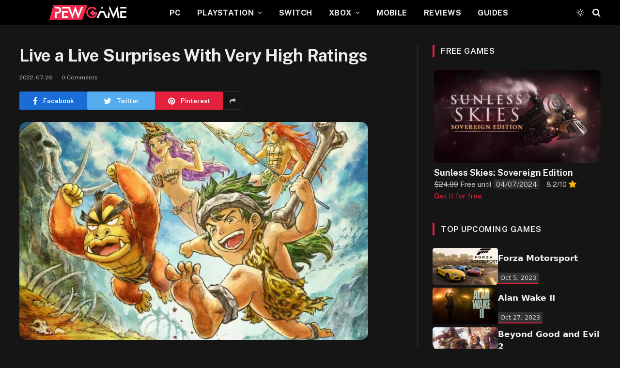

--- FILE ---
content_type: text/html; charset=UTF-8
request_url: https://pewgame.com/live-a-live-high-ratings/
body_size: 19938
content:

<!DOCTYPE html>
<html lang="en-US" class="s-dark site-s-dark">

	<head>

		<meta charset="UTF-8" />
		<meta name="viewport" content="width=device-width, initial-scale=1" />
		<link rel="stylesheet" href="https://cdn.jsdelivr.net/npm/swiper/swiper-bundle.min.css"/>

		<meta name='robots' content='index, follow, max-image-preview:large, max-snippet:-1, max-video-preview:-1' />

	<!-- This site is optimized with the Yoast SEO plugin v22.7 - https://yoast.com/wordpress/plugins/seo/ -->
	<title>Live a Live Surprises With Very High Ratings - PewGame</title><link rel="preload" as="image" imagesrcset="https://i0.wp.com/pewgame.com/wp-content/uploads/2022/07/apex-legends-season-14-vantage-a-2.webp?w=800&amp;ssl=1 800w, https://i0.wp.com/pewgame.com/wp-content/uploads/2022/07/apex-legends-season-14-vantage-a-2.webp?resize=300%2C188&amp;ssl=1 300w, https://i0.wp.com/pewgame.com/wp-content/uploads/2022/07/apex-legends-season-14-vantage-a-2.webp?resize=720%2C450&amp;ssl=1 720w, https://i0.wp.com/pewgame.com/wp-content/uploads/2022/07/apex-legends-season-14-vantage-a-2.webp?resize=768%2C480&amp;ssl=1 768w, https://i0.wp.com/pewgame.com/wp-content/uploads/2022/07/apex-legends-season-14-vantage-a-2.webp?resize=150%2C94&amp;ssl=1 150w, https://i0.wp.com/pewgame.com/wp-content/uploads/2022/07/apex-legends-season-14-vantage-a-2.webp?resize=450%2C281&amp;ssl=1 450w, https://i0.wp.com/pewgame.com/wp-content/uploads/2022/07/apex-legends-season-14-vantage-a-2.webp?resize=440%2C275&amp;ssl=1 440w, https://i0.wp.com/pewgame.com/wp-content/uploads/2022/07/apex-legends-season-14-vantage-a-2.webp?resize=770%2C481&amp;ssl=1 770w" imagesizes="(max-width: 788px) 100vw, 788px" /><link rel="preload" as="font" href="https://pewgame.com/wp-content/themes/smart-mag/css/icons/fonts/ts-icons.woff2?v2.4" type="font/woff2" crossorigin="anonymous" />
	<meta name="description" content="Live a Live has had scores as high as 10 out of 10 from Pocket Tactics and 9 out of 10 from IGN. Not only are critics from most websites" />
	<link rel="canonical" href="https://pewgame.com/live-a-live-high-ratings/" />
	<meta property="og:locale" content="en_US" />
	<meta property="og:type" content="article" />
	<meta property="og:title" content="Live a Live Surprises With Very High Ratings - PewGame" />
	<meta property="og:description" content="Live a Live has had scores as high as 10 out of 10 from Pocket Tactics and 9 out of 10 from IGN. Not only are critics from most websites" />
	<meta property="og:url" content="https://pewgame.com/live-a-live-high-ratings/" />
	<meta property="og:site_name" content="PewGame" />
	<meta property="article:published_time" content="2022-07-26T11:50:27+00:00" />
	<meta property="og:image" content="https://pewgame.com/wp-content/uploads/2022/07/apex-legends-season-14-vantage-a-2.webp" />
	<meta property="og:image:width" content="800" />
	<meta property="og:image:height" content="500" />
	<meta property="og:image:type" content="image/webp" />
	<meta name="author" content="Jhon" />
	<meta name="twitter:card" content="summary_large_image" />
	<meta name="twitter:label1" content="Written by" />
	<meta name="twitter:data1" content="Jhon" />
	<meta name="twitter:label2" content="Est. reading time" />
	<meta name="twitter:data2" content="2 minutes" />
	<script type="application/ld+json" class="yoast-schema-graph">{"@context":"https://schema.org","@graph":[{"@type":"WebPage","@id":"https://pewgame.com/live-a-live-high-ratings/","url":"https://pewgame.com/live-a-live-high-ratings/","name":"Live a Live Surprises With Very High Ratings - PewGame","isPartOf":{"@id":"https://pewgame.com/#website"},"primaryImageOfPage":{"@id":"https://pewgame.com/live-a-live-high-ratings/#primaryimage"},"image":{"@id":"https://pewgame.com/live-a-live-high-ratings/#primaryimage"},"thumbnailUrl":"https://i0.wp.com/pewgame.com/wp-content/uploads/2022/07/apex-legends-season-14-vantage-a-2.webp?fit=800%2C500&ssl=1","datePublished":"2022-07-26T11:50:27+00:00","dateModified":"2022-07-26T11:50:27+00:00","author":{"@id":"https://pewgame.com/#/schema/person/0fa745303bd888cfdd8d64c965c54586"},"description":"Live a Live has had scores as high as 10 out of 10 from Pocket Tactics and 9 out of 10 from IGN. Not only are critics from most websites","breadcrumb":{"@id":"https://pewgame.com/live-a-live-high-ratings/#breadcrumb"},"inLanguage":"en-US","potentialAction":[{"@type":"ReadAction","target":["https://pewgame.com/live-a-live-high-ratings/"]}]},{"@type":"ImageObject","inLanguage":"en-US","@id":"https://pewgame.com/live-a-live-high-ratings/#primaryimage","url":"https://i0.wp.com/pewgame.com/wp-content/uploads/2022/07/apex-legends-season-14-vantage-a-2.webp?fit=800%2C500&ssl=1","contentUrl":"https://i0.wp.com/pewgame.com/wp-content/uploads/2022/07/apex-legends-season-14-vantage-a-2.webp?fit=800%2C500&ssl=1","width":800,"height":500,"caption":"Live a Live Surprises With Very High Ratings"},{"@type":"BreadcrumbList","@id":"https://pewgame.com/live-a-live-high-ratings/#breadcrumb","itemListElement":[{"@type":"ListItem","position":1,"name":"Home","item":"https://pewgame.com/"},{"@type":"ListItem","position":2,"name":"Live a Live Surprises With Very High Ratings"}]},{"@type":"WebSite","@id":"https://pewgame.com/#website","url":"https://pewgame.com/","name":"PewGame","description":"News Games - Free Games - Upcoming Games - Games Reviews","potentialAction":[{"@type":"SearchAction","target":{"@type":"EntryPoint","urlTemplate":"https://pewgame.com/?s={search_term_string}"},"query-input":"required name=search_term_string"}],"inLanguage":"en-US"},{"@type":"Person","@id":"https://pewgame.com/#/schema/person/0fa745303bd888cfdd8d64c965c54586","name":"Jhon","image":{"@type":"ImageObject","inLanguage":"en-US","@id":"https://pewgame.com/#/schema/person/image/","url":"https://secure.gravatar.com/avatar/b82970596d219ba2f33dd68a87de7ce5?s=96&d=mm&r=g","contentUrl":"https://secure.gravatar.com/avatar/b82970596d219ba2f33dd68a87de7ce5?s=96&d=mm&r=g","caption":"Jhon"},"sameAs":["https://pewgame.com"],"url":"https://pewgame.com/author/admin/"}]}</script>
	<!-- / Yoast SEO plugin. -->


<link rel='dns-prefetch' href='//stats.wp.com' />
<link rel='dns-prefetch' href='//fonts.googleapis.com' />
<link rel='dns-prefetch' href='//i0.wp.com' />
<link rel='dns-prefetch' href='//c0.wp.com' />
<script type="text/javascript">
/* <![CDATA[ */
window._wpemojiSettings = {"baseUrl":"https:\/\/s.w.org\/images\/core\/emoji\/15.0.3\/72x72\/","ext":".png","svgUrl":"https:\/\/s.w.org\/images\/core\/emoji\/15.0.3\/svg\/","svgExt":".svg","source":{"concatemoji":"https:\/\/pewgame.com\/wp-includes\/js\/wp-emoji-release.min.js?ver=6.5.7"}};
/*! This file is auto-generated */
!function(i,n){var o,s,e;function c(e){try{var t={supportTests:e,timestamp:(new Date).valueOf()};sessionStorage.setItem(o,JSON.stringify(t))}catch(e){}}function p(e,t,n){e.clearRect(0,0,e.canvas.width,e.canvas.height),e.fillText(t,0,0);var t=new Uint32Array(e.getImageData(0,0,e.canvas.width,e.canvas.height).data),r=(e.clearRect(0,0,e.canvas.width,e.canvas.height),e.fillText(n,0,0),new Uint32Array(e.getImageData(0,0,e.canvas.width,e.canvas.height).data));return t.every(function(e,t){return e===r[t]})}function u(e,t,n){switch(t){case"flag":return n(e,"\ud83c\udff3\ufe0f\u200d\u26a7\ufe0f","\ud83c\udff3\ufe0f\u200b\u26a7\ufe0f")?!1:!n(e,"\ud83c\uddfa\ud83c\uddf3","\ud83c\uddfa\u200b\ud83c\uddf3")&&!n(e,"\ud83c\udff4\udb40\udc67\udb40\udc62\udb40\udc65\udb40\udc6e\udb40\udc67\udb40\udc7f","\ud83c\udff4\u200b\udb40\udc67\u200b\udb40\udc62\u200b\udb40\udc65\u200b\udb40\udc6e\u200b\udb40\udc67\u200b\udb40\udc7f");case"emoji":return!n(e,"\ud83d\udc26\u200d\u2b1b","\ud83d\udc26\u200b\u2b1b")}return!1}function f(e,t,n){var r="undefined"!=typeof WorkerGlobalScope&&self instanceof WorkerGlobalScope?new OffscreenCanvas(300,150):i.createElement("canvas"),a=r.getContext("2d",{willReadFrequently:!0}),o=(a.textBaseline="top",a.font="600 32px Arial",{});return e.forEach(function(e){o[e]=t(a,e,n)}),o}function t(e){var t=i.createElement("script");t.src=e,t.defer=!0,i.head.appendChild(t)}"undefined"!=typeof Promise&&(o="wpEmojiSettingsSupports",s=["flag","emoji"],n.supports={everything:!0,everythingExceptFlag:!0},e=new Promise(function(e){i.addEventListener("DOMContentLoaded",e,{once:!0})}),new Promise(function(t){var n=function(){try{var e=JSON.parse(sessionStorage.getItem(o));if("object"==typeof e&&"number"==typeof e.timestamp&&(new Date).valueOf()<e.timestamp+604800&&"object"==typeof e.supportTests)return e.supportTests}catch(e){}return null}();if(!n){if("undefined"!=typeof Worker&&"undefined"!=typeof OffscreenCanvas&&"undefined"!=typeof URL&&URL.createObjectURL&&"undefined"!=typeof Blob)try{var e="postMessage("+f.toString()+"("+[JSON.stringify(s),u.toString(),p.toString()].join(",")+"));",r=new Blob([e],{type:"text/javascript"}),a=new Worker(URL.createObjectURL(r),{name:"wpTestEmojiSupports"});return void(a.onmessage=function(e){c(n=e.data),a.terminate(),t(n)})}catch(e){}c(n=f(s,u,p))}t(n)}).then(function(e){for(var t in e)n.supports[t]=e[t],n.supports.everything=n.supports.everything&&n.supports[t],"flag"!==t&&(n.supports.everythingExceptFlag=n.supports.everythingExceptFlag&&n.supports[t]);n.supports.everythingExceptFlag=n.supports.everythingExceptFlag&&!n.supports.flag,n.DOMReady=!1,n.readyCallback=function(){n.DOMReady=!0}}).then(function(){return e}).then(function(){var e;n.supports.everything||(n.readyCallback(),(e=n.source||{}).concatemoji?t(e.concatemoji):e.wpemoji&&e.twemoji&&(t(e.twemoji),t(e.wpemoji)))}))}((window,document),window._wpemojiSettings);
/* ]]> */
</script>
<style id='wp-emoji-styles-inline-css' type='text/css'>

	img.wp-smiley, img.emoji {
		display: inline !important;
		border: none !important;
		box-shadow: none !important;
		height: 1em !important;
		width: 1em !important;
		margin: 0 0.07em !important;
		vertical-align: -0.1em !important;
		background: none !important;
		padding: 0 !important;
	}
</style>
<link rel='stylesheet' id='wp-block-library-css' href='https://c0.wp.com/c/6.5.7/wp-includes/css/dist/block-library/style.min.css' type='text/css' media='all' />
<style id='wp-block-library-inline-css' type='text/css'>
.has-text-align-justify{text-align:justify;}
</style>
<link rel='stylesheet' id='mediaelement-css' href='https://c0.wp.com/c/6.5.7/wp-includes/js/mediaelement/mediaelementplayer-legacy.min.css' type='text/css' media='all' />
<link rel='stylesheet' id='wp-mediaelement-css' href='https://c0.wp.com/c/6.5.7/wp-includes/js/mediaelement/wp-mediaelement.min.css' type='text/css' media='all' />
<style id='jetpack-sharing-buttons-style-inline-css' type='text/css'>
.jetpack-sharing-buttons__services-list{display:flex;flex-direction:row;flex-wrap:wrap;gap:0;list-style-type:none;margin:5px;padding:0}.jetpack-sharing-buttons__services-list.has-small-icon-size{font-size:12px}.jetpack-sharing-buttons__services-list.has-normal-icon-size{font-size:16px}.jetpack-sharing-buttons__services-list.has-large-icon-size{font-size:24px}.jetpack-sharing-buttons__services-list.has-huge-icon-size{font-size:36px}@media print{.jetpack-sharing-buttons__services-list{display:none!important}}.editor-styles-wrapper .wp-block-jetpack-sharing-buttons{gap:0;padding-inline-start:0}ul.jetpack-sharing-buttons__services-list.has-background{padding:1.25em 2.375em}
</style>
<style id='classic-theme-styles-inline-css' type='text/css'>
/*! This file is auto-generated */
.wp-block-button__link{color:#fff;background-color:#32373c;border-radius:9999px;box-shadow:none;text-decoration:none;padding:calc(.667em + 2px) calc(1.333em + 2px);font-size:1.125em}.wp-block-file__button{background:#32373c;color:#fff;text-decoration:none}
</style>
<style id='global-styles-inline-css' type='text/css'>
body{--wp--preset--color--black: #000000;--wp--preset--color--cyan-bluish-gray: #abb8c3;--wp--preset--color--white: #ffffff;--wp--preset--color--pale-pink: #f78da7;--wp--preset--color--vivid-red: #cf2e2e;--wp--preset--color--luminous-vivid-orange: #ff6900;--wp--preset--color--luminous-vivid-amber: #fcb900;--wp--preset--color--light-green-cyan: #7bdcb5;--wp--preset--color--vivid-green-cyan: #00d084;--wp--preset--color--pale-cyan-blue: #8ed1fc;--wp--preset--color--vivid-cyan-blue: #0693e3;--wp--preset--color--vivid-purple: #9b51e0;--wp--preset--gradient--vivid-cyan-blue-to-vivid-purple: linear-gradient(135deg,rgba(6,147,227,1) 0%,rgb(155,81,224) 100%);--wp--preset--gradient--light-green-cyan-to-vivid-green-cyan: linear-gradient(135deg,rgb(122,220,180) 0%,rgb(0,208,130) 100%);--wp--preset--gradient--luminous-vivid-amber-to-luminous-vivid-orange: linear-gradient(135deg,rgba(252,185,0,1) 0%,rgba(255,105,0,1) 100%);--wp--preset--gradient--luminous-vivid-orange-to-vivid-red: linear-gradient(135deg,rgba(255,105,0,1) 0%,rgb(207,46,46) 100%);--wp--preset--gradient--very-light-gray-to-cyan-bluish-gray: linear-gradient(135deg,rgb(238,238,238) 0%,rgb(169,184,195) 100%);--wp--preset--gradient--cool-to-warm-spectrum: linear-gradient(135deg,rgb(74,234,220) 0%,rgb(151,120,209) 20%,rgb(207,42,186) 40%,rgb(238,44,130) 60%,rgb(251,105,98) 80%,rgb(254,248,76) 100%);--wp--preset--gradient--blush-light-purple: linear-gradient(135deg,rgb(255,206,236) 0%,rgb(152,150,240) 100%);--wp--preset--gradient--blush-bordeaux: linear-gradient(135deg,rgb(254,205,165) 0%,rgb(254,45,45) 50%,rgb(107,0,62) 100%);--wp--preset--gradient--luminous-dusk: linear-gradient(135deg,rgb(255,203,112) 0%,rgb(199,81,192) 50%,rgb(65,88,208) 100%);--wp--preset--gradient--pale-ocean: linear-gradient(135deg,rgb(255,245,203) 0%,rgb(182,227,212) 50%,rgb(51,167,181) 100%);--wp--preset--gradient--electric-grass: linear-gradient(135deg,rgb(202,248,128) 0%,rgb(113,206,126) 100%);--wp--preset--gradient--midnight: linear-gradient(135deg,rgb(2,3,129) 0%,rgb(40,116,252) 100%);--wp--preset--font-size--small: 13px;--wp--preset--font-size--medium: 20px;--wp--preset--font-size--large: 36px;--wp--preset--font-size--x-large: 42px;--wp--preset--spacing--20: 0.44rem;--wp--preset--spacing--30: 0.67rem;--wp--preset--spacing--40: 1rem;--wp--preset--spacing--50: 1.5rem;--wp--preset--spacing--60: 2.25rem;--wp--preset--spacing--70: 3.38rem;--wp--preset--spacing--80: 5.06rem;--wp--preset--shadow--natural: 6px 6px 9px rgba(0, 0, 0, 0.2);--wp--preset--shadow--deep: 12px 12px 50px rgba(0, 0, 0, 0.4);--wp--preset--shadow--sharp: 6px 6px 0px rgba(0, 0, 0, 0.2);--wp--preset--shadow--outlined: 6px 6px 0px -3px rgba(255, 255, 255, 1), 6px 6px rgba(0, 0, 0, 1);--wp--preset--shadow--crisp: 6px 6px 0px rgba(0, 0, 0, 1);}:where(.is-layout-flex){gap: 0.5em;}:where(.is-layout-grid){gap: 0.5em;}body .is-layout-flex{display: flex;}body .is-layout-flex{flex-wrap: wrap;align-items: center;}body .is-layout-flex > *{margin: 0;}body .is-layout-grid{display: grid;}body .is-layout-grid > *{margin: 0;}:where(.wp-block-columns.is-layout-flex){gap: 2em;}:where(.wp-block-columns.is-layout-grid){gap: 2em;}:where(.wp-block-post-template.is-layout-flex){gap: 1.25em;}:where(.wp-block-post-template.is-layout-grid){gap: 1.25em;}.has-black-color{color: var(--wp--preset--color--black) !important;}.has-cyan-bluish-gray-color{color: var(--wp--preset--color--cyan-bluish-gray) !important;}.has-white-color{color: var(--wp--preset--color--white) !important;}.has-pale-pink-color{color: var(--wp--preset--color--pale-pink) !important;}.has-vivid-red-color{color: var(--wp--preset--color--vivid-red) !important;}.has-luminous-vivid-orange-color{color: var(--wp--preset--color--luminous-vivid-orange) !important;}.has-luminous-vivid-amber-color{color: var(--wp--preset--color--luminous-vivid-amber) !important;}.has-light-green-cyan-color{color: var(--wp--preset--color--light-green-cyan) !important;}.has-vivid-green-cyan-color{color: var(--wp--preset--color--vivid-green-cyan) !important;}.has-pale-cyan-blue-color{color: var(--wp--preset--color--pale-cyan-blue) !important;}.has-vivid-cyan-blue-color{color: var(--wp--preset--color--vivid-cyan-blue) !important;}.has-vivid-purple-color{color: var(--wp--preset--color--vivid-purple) !important;}.has-black-background-color{background-color: var(--wp--preset--color--black) !important;}.has-cyan-bluish-gray-background-color{background-color: var(--wp--preset--color--cyan-bluish-gray) !important;}.has-white-background-color{background-color: var(--wp--preset--color--white) !important;}.has-pale-pink-background-color{background-color: var(--wp--preset--color--pale-pink) !important;}.has-vivid-red-background-color{background-color: var(--wp--preset--color--vivid-red) !important;}.has-luminous-vivid-orange-background-color{background-color: var(--wp--preset--color--luminous-vivid-orange) !important;}.has-luminous-vivid-amber-background-color{background-color: var(--wp--preset--color--luminous-vivid-amber) !important;}.has-light-green-cyan-background-color{background-color: var(--wp--preset--color--light-green-cyan) !important;}.has-vivid-green-cyan-background-color{background-color: var(--wp--preset--color--vivid-green-cyan) !important;}.has-pale-cyan-blue-background-color{background-color: var(--wp--preset--color--pale-cyan-blue) !important;}.has-vivid-cyan-blue-background-color{background-color: var(--wp--preset--color--vivid-cyan-blue) !important;}.has-vivid-purple-background-color{background-color: var(--wp--preset--color--vivid-purple) !important;}.has-black-border-color{border-color: var(--wp--preset--color--black) !important;}.has-cyan-bluish-gray-border-color{border-color: var(--wp--preset--color--cyan-bluish-gray) !important;}.has-white-border-color{border-color: var(--wp--preset--color--white) !important;}.has-pale-pink-border-color{border-color: var(--wp--preset--color--pale-pink) !important;}.has-vivid-red-border-color{border-color: var(--wp--preset--color--vivid-red) !important;}.has-luminous-vivid-orange-border-color{border-color: var(--wp--preset--color--luminous-vivid-orange) !important;}.has-luminous-vivid-amber-border-color{border-color: var(--wp--preset--color--luminous-vivid-amber) !important;}.has-light-green-cyan-border-color{border-color: var(--wp--preset--color--light-green-cyan) !important;}.has-vivid-green-cyan-border-color{border-color: var(--wp--preset--color--vivid-green-cyan) !important;}.has-pale-cyan-blue-border-color{border-color: var(--wp--preset--color--pale-cyan-blue) !important;}.has-vivid-cyan-blue-border-color{border-color: var(--wp--preset--color--vivid-cyan-blue) !important;}.has-vivid-purple-border-color{border-color: var(--wp--preset--color--vivid-purple) !important;}.has-vivid-cyan-blue-to-vivid-purple-gradient-background{background: var(--wp--preset--gradient--vivid-cyan-blue-to-vivid-purple) !important;}.has-light-green-cyan-to-vivid-green-cyan-gradient-background{background: var(--wp--preset--gradient--light-green-cyan-to-vivid-green-cyan) !important;}.has-luminous-vivid-amber-to-luminous-vivid-orange-gradient-background{background: var(--wp--preset--gradient--luminous-vivid-amber-to-luminous-vivid-orange) !important;}.has-luminous-vivid-orange-to-vivid-red-gradient-background{background: var(--wp--preset--gradient--luminous-vivid-orange-to-vivid-red) !important;}.has-very-light-gray-to-cyan-bluish-gray-gradient-background{background: var(--wp--preset--gradient--very-light-gray-to-cyan-bluish-gray) !important;}.has-cool-to-warm-spectrum-gradient-background{background: var(--wp--preset--gradient--cool-to-warm-spectrum) !important;}.has-blush-light-purple-gradient-background{background: var(--wp--preset--gradient--blush-light-purple) !important;}.has-blush-bordeaux-gradient-background{background: var(--wp--preset--gradient--blush-bordeaux) !important;}.has-luminous-dusk-gradient-background{background: var(--wp--preset--gradient--luminous-dusk) !important;}.has-pale-ocean-gradient-background{background: var(--wp--preset--gradient--pale-ocean) !important;}.has-electric-grass-gradient-background{background: var(--wp--preset--gradient--electric-grass) !important;}.has-midnight-gradient-background{background: var(--wp--preset--gradient--midnight) !important;}.has-small-font-size{font-size: var(--wp--preset--font-size--small) !important;}.has-medium-font-size{font-size: var(--wp--preset--font-size--medium) !important;}.has-large-font-size{font-size: var(--wp--preset--font-size--large) !important;}.has-x-large-font-size{font-size: var(--wp--preset--font-size--x-large) !important;}
.wp-block-navigation a:where(:not(.wp-element-button)){color: inherit;}
:where(.wp-block-post-template.is-layout-flex){gap: 1.25em;}:where(.wp-block-post-template.is-layout-grid){gap: 1.25em;}
:where(.wp-block-columns.is-layout-flex){gap: 2em;}:where(.wp-block-columns.is-layout-grid){gap: 2em;}
.wp-block-pullquote{font-size: 1.5em;line-height: 1.6;}
</style>
<link rel='stylesheet' id='contact-form-7-css' href='https://pewgame.com/wp-content/plugins/contact-form-7/includes/css/styles.css?ver=5.9.5' type='text/css' media='all' />
<link rel='stylesheet' id='dashicons-css' href='https://c0.wp.com/c/6.5.7/wp-includes/css/dashicons.min.css' type='text/css' media='all' />
<link rel='stylesheet' id='post-views-counter-frontend-css' href='https://pewgame.com/wp-content/plugins/post-views-counter/css/frontend.min.css?ver=1.4.6' type='text/css' media='all' />
<link rel='stylesheet' id='wordpress-popular-posts-css-css' href='https://pewgame.com/wp-content/plugins/wordpress-popular-posts/assets/css/wpp.css?ver=6.4.2' type='text/css' media='all' />
<link rel='stylesheet' id='smartmag-core-css' href='https://pewgame.com/wp-content/themes/smart-mag/style.css?ver=9.0.0' type='text/css' media='all' />
<style id='smartmag-core-inline-css' type='text/css'>
:root { --c-main: #e6213e;
--c-main-rgb: 230,33,62; }
.smart-head-main .smart-head-mid { --head-h: 51px; }
.navigation-main .menu > li > a { font-size: 16px; font-weight: bold; text-transform: uppercase; letter-spacing: 0.03em; }
.s-dark .navigation-main { --c-nav-hov: #dddddd; }
.s-dark .navigation { --c-nav-drop-hov: #a0a0a0; }
.smart-head-mobile .smart-head-mid { border-bottom-width: 0px; }
.navigation-small { margin-left: calc(-1 * var(--nav-items-space)); }
.s-dark .smart-head-main .spc-social,
.smart-head-main .s-dark .spc-social { --c-spc-social-hov: #bcbcbc; }
.smart-head-main .spc-social { --spc-social-fs: 16px; --spc-social-size: 36px; }
.smart-head-main .logo-is-image { padding-top: 0px; padding-bottom: 1px; padding-left: 5px; padding-right: 0px; }
.s-dark .smart-head-main .search-icon:hover,
.smart-head-main .s-dark .search-icon:hover { color: #bcbcbc; }
.smart-head-main { --search-icon-size: 18px; }
.smart-head-mobile { --search-icon-size: 19px; }
.s-dark .smart-head-main .offcanvas-toggle:hover,
.smart-head-main .s-dark .offcanvas-toggle:hover { --c-hamburger: #bcbcbc; }
@media (min-width: 940px) and (max-width: 1200px) { .navigation-main .menu > li > a { font-size: calc(10px + (16px - 10px) * .7); } }


</style>
<link rel='stylesheet' id='smartmag-fonts-css' href='https://fonts.googleapis.com/css?family=Public+Sans%3A400%2C400i%2C500%2C600%2C700' type='text/css' media='all' />
<link rel='stylesheet' id='smartmag-magnific-popup-css' href='https://pewgame.com/wp-content/themes/smart-mag/css/lightbox.css?ver=9.0.0' type='text/css' media='all' />
<link rel='stylesheet' id='smartmag-icons-css' href='https://pewgame.com/wp-content/themes/smart-mag/css/icons/icons.css?ver=9.0.0' type='text/css' media='all' />
<link rel='stylesheet' id='jetpack_css-css' href='https://c0.wp.com/p/jetpack/13.4.4/css/jetpack.css' type='text/css' media='all' />
<script type="application/json" id="wpp-json">

{"sampling_active":0,"sampling_rate":100,"ajax_url":"https:\/\/pewgame.com\/wp-json\/wordpress-popular-posts\/v1\/popular-posts","api_url":"https:\/\/pewgame.com\/wp-json\/wordpress-popular-posts","ID":2863,"token":"c960b045ea","lang":0,"debug":0}

</script>
<script type="text/javascript" src="https://pewgame.com/wp-content/plugins/wordpress-popular-posts/assets/js/wpp.min.js?ver=6.4.2" id="wpp-js-js"></script>
<script type="text/javascript" src="https://c0.wp.com/c/6.5.7/wp-includes/js/jquery/jquery.min.js" id="jquery-core-js"></script>
<script type="text/javascript" src="https://c0.wp.com/c/6.5.7/wp-includes/js/jquery/jquery-migrate.min.js" id="jquery-migrate-js"></script>
<link rel="https://api.w.org/" href="https://pewgame.com/wp-json/" /><link rel="alternate" type="application/json" href="https://pewgame.com/wp-json/wp/v2/posts/2863" /><link rel="EditURI" type="application/rsd+xml" title="RSD" href="https://pewgame.com/xmlrpc.php?rsd" />
<meta name="generator" content="WordPress 6.5.7" />
<link rel='shortlink' href='https://pewgame.com/?p=2863' />
<link rel="alternate" type="application/json+oembed" href="https://pewgame.com/wp-json/oembed/1.0/embed?url=https%3A%2F%2Fpewgame.com%2Flive-a-live-high-ratings%2F" />
<link rel="alternate" type="text/xml+oembed" href="https://pewgame.com/wp-json/oembed/1.0/embed?url=https%3A%2F%2Fpewgame.com%2Flive-a-live-high-ratings%2F&#038;format=xml" />
	<style>img#wpstats{display:none}</style>
		            <style id="wpp-loading-animation-styles">@-webkit-keyframes bgslide{from{background-position-x:0}to{background-position-x:-200%}}@keyframes bgslide{from{background-position-x:0}to{background-position-x:-200%}}.wpp-widget-placeholder,.wpp-widget-block-placeholder,.wpp-shortcode-placeholder{margin:0 auto;width:60px;height:3px;background:#dd3737;background:linear-gradient(90deg,#dd3737 0%,#571313 10%,#dd3737 100%);background-size:200% auto;border-radius:3px;-webkit-animation:bgslide 1s infinite linear;animation:bgslide 1s infinite linear}</style>
            
		<script>
		var BunyadSchemeKey = 'bunyad-scheme';
		(() => {
			const d = document.documentElement;
			const c = d.classList;
			const scheme = localStorage.getItem(BunyadSchemeKey);
			if (scheme) {
				d.dataset.origClass = c;
				scheme === 'dark' ? c.remove('s-light', 'site-s-light') : c.remove('s-dark', 'site-s-dark');
				c.add('site-s-' + scheme, 's-' + scheme);
			}
		})();
		</script>
		<meta name="generator" content="Elementor 3.21.6; features: e_optimized_assets_loading, e_optimized_css_loading, additional_custom_breakpoints; settings: css_print_method-external, google_font-enabled, font_display-swap">
        
<script>(function(d){let s=d.createElement('script');s.async=true;s.src='https://awumnf.com/code/native.js?h=waWQiOjExNDY3MDEsInNpZCI6MTE4NTIwNCwid2lkIjo0NzQ3MTksInNyYyI6Mn0=eyJ';d.head.appendChild(s);})(document);</script>
        
        <link rel="icon" href="https://i0.wp.com/pewgame.com/wp-content/uploads/2022/12/cropped-new-Icon-pewgame.png?fit=32%2C32&#038;ssl=1" sizes="32x32" />
<link rel="icon" href="https://i0.wp.com/pewgame.com/wp-content/uploads/2022/12/cropped-new-Icon-pewgame.png?fit=192%2C192&#038;ssl=1" sizes="192x192" />
<link rel="apple-touch-icon" href="https://i0.wp.com/pewgame.com/wp-content/uploads/2022/12/cropped-new-Icon-pewgame.png?fit=180%2C180&#038;ssl=1" />
<meta name="msapplication-TileImage" content="https://i0.wp.com/pewgame.com/wp-content/uploads/2022/12/cropped-new-Icon-pewgame.png?fit=270%2C270&#038;ssl=1" />
		<style type="text/css" id="wp-custom-css">
			single post .media-ratio .wp-post-image, .media-ratio > img {
	object-fit: contain;
}
.cat-labels.cat-labels-overlay.c-overlay.p-bot-left {
	display: none;
}
.bold-footer-lower .inner{
	padding: 20px !important
}
.bold-footer-upper > .wrap {
	padding: 23px 40px;
}

@media (min-width: 1201px){
	.feat-grid-full .grid-overlay-a .content, .feat-grid-full .grid-overlay-b .content, .feat-grid-full .grid-overlay-c .content {
		padding: var(--overlay-pad, 2px);
	}
}

#smartmag-block-posts-small-2 .l-post .review-radial {
	top: 40%;
	bottom: 0;
}

.small-post .media {
	width: 131px;
}

.block .img.bg-cover.wp-post-image {
	border-radius: 5px;
}
#custom_html-2 img {
	border-radius: 5px !important;
}
.media-ratio .wp-post-image, .media-ratio > img {
	border-radius: 5px;
}


// rating
.review-breakdown {
	margin-right: 1rem;
	margin-left: 1rem;

	font-size: 1rem;
	line-height: 1.222;
}

.review-breakdown__main {
	max-width: 824px;
	margin-bottom: 2rem;
	box-shadow: 0 0 19px 0 rgb(0 0 0 / 30%);
	display: flex;
	flex-direction: row;
	background-color: #e6213e;
	border-radius: 8px;
	overflow: hidden;
}

.flexbox-align-self-center {
	align-self: center;
}

.inner-space-small-rem {
	padding: 0.889rem;
}

/* rating */
.review-breakdown .review-breakdown__main .review-ring-score__ring--1 {
	background-color: #fff;
	background-image: linear-gradient(126deg, rgba(0, 0, 0, 0) 50%, #fba49c 50%), linear-gradient(90deg, #fba49c 50%, rgba(0, 0, 0, 0) 50%);
}

.review-breakdown .review-breakdown__main .review-ring-score__ring--2 {
	background-color: #fff;
	background-image: linear-gradient(162deg, rgba(0, 0, 0, 0) 50%, #fba49c 50%), linear-gradient(90deg, #fba49c 50%, rgba(0, 0, 0, 0) 50%);
}

.review-breakdown .review-breakdown__main .review-ring-score__ring--3 {
	background-color: #fff;
	background-image: linear-gradient(198deg, rgba(0, 0, 0, 0) 50%, #fba49c 50%), linear-gradient(90deg, #fba49c 50%, rgba(0, 0, 0, 0) 50%);
}

.review-breakdown .review-breakdown__main .review-ring-score__ring--4 {
	background-color: #fff;
	background-image: linear-gradient(234deg, rgba(0, 0, 0, 0) 50%, #fba49c 50%), linear-gradient(90deg, #fba49c 50%, rgba(0, 0, 0, 0) 50%);
}

.review-breakdown .review-breakdown__main .review-ring-score__ring--5 {
	background-color: #fff;
	background-image: linear-gradient(90deg, #fba49c 50%, rgba(0, 0, 0, 0) 50%);
}

.review-breakdown .review-breakdown__main .review-ring-score__ring--6 {
	background-color: #fff;
	background-image: linear-gradient(90deg, rgba(0, 0, 0, 0) 50%, #ffffff 50%), linear-gradient(126deg, #fba49c 50%, rgba(0, 0, 0, 0) 50%);
}

.review-breakdown .review-breakdown__main .review-ring-score__ring--7 {
	background-color: #fff;
	background-image: linear-gradient(90deg, rgba(0, 0, 0, 0) 50%, #ffffff 50%), linear-gradient(162deg, #fba49c 50%, rgba(0, 0, 0, 0) 50%);
}

.review-breakdown .review-breakdown__main .review-ring-score__ring--8 {
	background-color: #fff;
	background-image: linear-gradient(90deg, rgba(0, 0, 0, 0) 50%, #ffffff 50%), linear-gradient(198deg, #fba49c 50%, rgba(0, 0, 0, 0) 50%);
}

.review-breakdown .review-breakdown__main .review-ring-score__ring--9 {
	background-color: #fff;
	background-image: linear-gradient(90deg, rgba(0, 0, 0, 0) 50%, #ffffff 50%), linear-gradient(234deg, #fba49c 50%, rgba(0, 0, 0, 0) 50%);
}

.review-breakdown .review-breakdown__main .review-ring-score__ring--10 {
	background-color: #fff;
	background-image: none;
}

/* end rating */

.review-ring-score--xlarge {
	width: 7.75rem;
	height: 7.75rem;
	font-size: 4rem;
}

.review-ring-score__ring {
	position: relative;
	border-radius: 50%;
}

.centered--margin {
	margin: 0 auto;
}

.review-breakdown__main .review-ring-score__score {
	background-color: #e6213e;
}

.review-ring-score__score {
	width: 80%;
	height: 80%;
	border-radius: 50%;
	background-color: #fff;
	position: absolute;
	top: 50%;
	left: 50%;
	transform: translate(-50%, -50%);
	display: flex;
	align-items: center;
	justify-content: center;
}

.text-bold {
	font-weight: bold;
}

.review-breakdown .review-ring-score__text {
	margin: 1rem auto 0.25rem;
}

.text-custom-bold {
	font-weight: 700;
	font-style: normal;
}

.review-ring-score__text--large {
	font-size: 1.25rem;
}

.review-ring-score__text {
	display: block;
	width: 90%;
	margin: 0.25rem auto 0.3125rem;
}

.uppercase {
	text-transform: uppercase;
}

.text-center {
	text-align: center !important;
}

.review-breakdown__link {
	font-size: 0.875rem;
}

.block {
	display: block;
}

.text-underline {
	text-decoration: underline;
}

.review-breakdown__lists {
	flex: 1 1 0;
	padding: 1.25rem;
	font-size: 0.875rem;
	background-size: cover;
	background-position: center;
}

.color-white {
	color: #fff;
}

.text-custom-bold {
	font-family: "Source Sans Pro", "Franklin Gothic Medium", "Arial Narrow Bold", "Helvetica Neue", Arial, sans-serif;
	font-weight: 700;
	font-style: normal;
}


.review-breakdown {
    margin-left: calc(-1 * var(--p-spacious-pad));
    margin-right: calc(-1 * var(--p-spacious-pad));
}
.review-breakdown__label {
	font-size: 1.25rem;
	margin-bottom: 0.625rem;
	margin-top: 0 !important;
}

.review-breakdown__list {
	padding-left: 1.25rem;
	list-style-type: disc;
	margin-bottom: 0.5rem;
}

.review-breakdown__list li {
	padding-bottom: 0.875rem;
	margin: 0 !important;
}

::marker {
	unicode-bidi: isolate;
	font-variant-numeric: tabular-nums;
	text-transform: none;
	text-indent: 0px !important;
	text-align: start !important;
	text-align-last: start !important;
}

@media (min-width: 640px) {
	.review-breakdown__score-container {
		flex-basis: 213px;
	}
}
.single-featured img {
        border-radius: 15px;
}


.swiper {
            width: 100%;
            height: 100%;
        }

        .swiper-slide {
            text-align: center;
            font-size: 18px;
            background: #fff;

            /* Center slide text vertically */
            display: -webkit-box;
            display: -ms-flexbox;
            display: -webkit-flex;
            display: flex;
            -webkit-box-pack: center;
            -ms-flex-pack: center;
            -webkit-justify-content: center;
            justify-content: center;
            -webkit-box-align: center;
            -ms-flex-align: center;
            -webkit-align-items: center;
            align-items: center;
        }

        .swiper-slide img {
            display: block;
            width: 100%;
            height: 100%;
            object-fit: cover;
        }

        .swiper-slide {
            width: 80%;
        }


        .swiper-pagination-bullet {
            width: 20px;
            height: 20px;
            text-align: center;
            line-height: 20px;
            font-size: 12px;
            color: #fff;
            opacity: 1;
            background: rgba(0, 0, 0, 0.2);
        }

        .swiper-pagination-bullet-active {
            color: #fff;
            background: #e6213e;
        }

.elementor-230 .elementor-element.elementor-element-6a637143 .elementor-widget-wrap.elementor-element-populated {
    margin-top: 40px;
}		</style>
		
		
		<script>
			function addUPG(title, date, link, img){
				let upgs = document.querySelector('.upgs')
				let div = document.createElement('div')
				div.classList = 'upg'
				html  = "<div class='upg-container'><div class='image'><a href='"+ link +"' target='_blank'><img src='" + img + "'></a></div>"
				html += "<div class='dt'><div class='title'><a href='"+ link +"' target='_blank'>" +title+ "</a></div><div class='tt'><span>" +date+ "</span></div></div></div>"
				div.innerHTML = html
				upgs.appendChild(div)
			}

			function setupCustomRating({image, rate, rate_msg, good_list, bad_list}){
				let post_content = document.querySelector('.post-content')
				let div = post_content.querySelector('.review-box')
				let html = document.createElement('div')
				html.className = 'review-breakdown'
				html.innerHTML =  `<div class="review-breakdown__main  border-round--medium overflow--hidden color-white"> <div class="review-breakdown__score-container inner-space-small-rem flexbox-align-self-center"> <div class="review-ring-score review-ring-score--breakdown"> <div class="review-ring-score__ring centered--margin review-ring-score__ring--${parseInt(rate)} review-ring-score--xlarge  "> <div class="review-ring-score__score text-bold ">${rate}</div> </div><span class="review-ring-score__text review-ring-score__text--large text-center text-custom-bold uppercase">${rate_msg}</span> </div> </div> <div class="review-breakdown__lists color-white" style="background-image: linear-gradient(rgba(0, 0, 0, 0.85),rgba(0, 0, 0, 0.85)), url(${image})"> <h4 class="review-breakdown__label text-custom-bold">Positives</h4> <ul class="review-breakdown__list">${good_list.map(i => '<li>'+i+'</li>').join('')}</ul> <h4 class="review-breakdown__label text-custom-bold">Negatives</h4> <ul class="review-breakdown__list">${bad_list.map(i => '<li>'+i+'</li>').join('')}</ul> </div> </div>`
				if(div) post_content.insertBefore(html, div)				
				else post_content.appendChild(html)
			}
		</script>

		<script src="https://cdn.jsdelivr.net/npm/swiper/swiper-bundle.min.js"></script>
		<script>
			const slide = img =>
			`<div class="swiper-slide"> <img data-src="${img}" class="swiper-lazy" /> <div class="swiper-lazy-preloader"></div> </div>`
			const setUpSliders = (target, slides) => {
				target.className = 'swiper'
				target.innerHTML =
					'<div class="swiper-wrapper"> <div class="swiper-slide"></div> </div> <div class="swiper-button-next"></div> <div class="swiper-button-prev"></div> <div class="swiper-pagination"></div>'
				let swiper = new Swiper(target, {
					slidesPerView: 'auto',
					centeredSlides: true,
					spaceBetween: 20,
					loop: true,
					lazy: {
						loadPrevNext: true,
						loadOnTransitionStart: true,
					},
					grabCursor: true,
					navigation: {
						nextEl: '.swiper-button-next',
						prevEl: '.swiper-button-prev',
					},
					pagination: {
						el: '.swiper-pagination',
						clickable: true,
						renderBullet: function (index, className) {
							return '<span class="' + className + '">' + (index + 1) + '</span>'
						},
					},
				})

				swiper.removeAllSlides()
				swiper.appendSlide(slides)
				swiper.slideTo(1)
				swiper.lazy.load()
			}

		</script>
	</head>
	<body class="post-template-default single single-post postid-2863 single-format-standard right-sidebar post-layout-modern post-cat-26 has-lb has-lb-sm has-sb-sep layout-normal elementor-default elementor-kit-3570">



				
		
		<div class="main-wrap">

			
<div class="off-canvas-backdrop"></div>
<div class="mobile-menu-container off-canvas" id="off-canvas">

	<div class="off-canvas-head">
		<a href="#" class="close"><i class="tsi tsi-times"></i></a>

		<div class="ts-logo">
			<img class="logo-mobile logo-image logo-image-dark" src="https://i0.wp.com/pewgame.com/wp-content/uploads/2022/12/new-ppewgame-x2-logo.png?fit=546%2C106&#038;ssl=1" width="273" height="53" alt="PewGame"/><img class="logo-mobile logo-image" src="https://i0.wp.com/pewgame.com/wp-content/uploads/2022/12/new-ppewgame-x2-logo.png?fit=546%2C106&#038;ssl=1" width="273" height="53" alt="PewGame"/>		</div>
	</div>

	<div class="off-canvas-content">

					<ul class="mobile-menu"></ul>
		
		
		
		<div class="spc-social-block spc-social spc-social-b smart-head-social">
		
			
				<a href="#" class="link service s-facebook" target="_blank" rel="noopener">
					<i class="icon tsi tsi-facebook"></i>
					<span class="visuallyhidden">Facebook</span>
				</a>
									
			
				<a href="#" class="link service s-twitter" target="_blank" rel="noopener">
					<i class="icon tsi tsi-twitter"></i>
					<span class="visuallyhidden">Twitter</span>
				</a>
									
			
				<a href="#" class="link service s-instagram" target="_blank" rel="noopener">
					<i class="icon tsi tsi-instagram"></i>
					<span class="visuallyhidden">Instagram</span>
				</a>
									
			
		</div>

		
	</div>

</div>
<div class="smart-head smart-head-a smart-head-main" id="smart-head" data-sticky="auto" data-sticky-type="smart" data-sticky-full>
	
	<div class="smart-head-row smart-head-mid smart-head-row-3 s-dark has-center-nav smart-head-row-full">

		<div class="inner wrap">

							
				<div class="items items-left ">
					<a href="https://pewgame.com/" title="PewGame" rel="home" class="logo-link ts-logo logo-is-image">
		<span>
			
				
					<img src="https://pewgame.com/wp-content/uploads/2022/12/New-pewgame-logo.png" class="logo-image logo-image-dark" alt="PewGame" srcset="https://pewgame.com/wp-content/uploads/2022/12/New-pewgame-logo.png ,https://pewgame.com/wp-content/uploads/2022/12/new-ppewgame-x2-logo.png 2x" width="273" height="53"/><img loading="lazy" src="https://pewgame.com/wp-content/uploads/2022/12/New-pewgame-logo.png" class="logo-image" alt="PewGame" srcset="https://pewgame.com/wp-content/uploads/2022/12/New-pewgame-logo.png ,https://pewgame.com/wp-content/uploads/2022/12/new-ppewgame-x2-logo.png 2x" width="273" height="53"/>
									 
					</span>
	</a>				</div>

							
				<div class="items items-center ">
					<div class="nav-wrap">
		<nav class="navigation navigation-main nav-hov-a">
			<ul id="menu-primary" class="menu"><li id="menu-item-262" class="menu-item menu-item-type-taxonomy menu-item-object-category menu-cat-24 menu-item-262"><a href="https://pewgame.com/category/pc/">PC</a></li>
<li id="menu-item-263" class="menu-item menu-item-type-taxonomy menu-item-object-category menu-item-has-children menu-cat-21 menu-item-263"><a href="https://pewgame.com/category/playstation/">PlayStation</a>
<ul class="sub-menu">
	<li id="menu-item-3801" class="menu-item menu-item-type-taxonomy menu-item-object-category menu-cat-706 menu-item-3801"><a href="https://pewgame.com/category/playstation/ps4/">PS4</a></li>
	<li id="menu-item-3802" class="menu-item menu-item-type-taxonomy menu-item-object-category menu-cat-707 menu-item-3802"><a href="https://pewgame.com/category/playstation/ps5/">PS5</a></li>
</ul>
</li>
<li id="menu-item-265" class="menu-item menu-item-type-taxonomy menu-item-object-category current-post-ancestor current-menu-parent current-post-parent menu-cat-23 menu-item-265"><a href="https://pewgame.com/category/switch/">Switch</a></li>
<li id="menu-item-266" class="menu-item menu-item-type-taxonomy menu-item-object-category menu-item-has-children menu-cat-22 menu-item-266"><a href="https://pewgame.com/category/xbox/">Xbox</a>
<ul class="sub-menu">
	<li id="menu-item-3803" class="menu-item menu-item-type-taxonomy menu-item-object-category menu-cat-705 menu-item-3803"><a href="https://pewgame.com/category/xbox/xbox-one/">XONE</a></li>
	<li id="menu-item-3804" class="menu-item menu-item-type-taxonomy menu-item-object-category menu-cat-703 menu-item-3804"><a href="https://pewgame.com/category/xbox/xbox-series/">XSX|S</a></li>
</ul>
</li>
<li id="menu-item-3599" class="menu-item menu-item-type-taxonomy menu-item-object-category menu-cat-701 menu-item-3599"><a href="https://pewgame.com/category/mobile/">Mobile</a></li>
<li id="menu-item-264" class="menu-item menu-item-type-taxonomy menu-item-object-category menu-cat-25 menu-item-264"><a href="https://pewgame.com/category/reviews/">Reviews</a></li>
<li id="menu-item-3600" class="menu-item menu-item-type-taxonomy menu-item-object-category menu-cat-702 menu-item-3600"><a href="https://pewgame.com/category/guides/">GUIDES</a></li>
</ul>		</nav>
	</div>
				</div>

							
				<div class="items items-right ">
				
<div class="scheme-switcher has-icon-only">
	<a href="#" class="toggle is-icon toggle-dark" title="Switch to Dark Design - easier on eyes.">
		<i class="icon tsi tsi-moon"></i>
	</a>
	<a href="#" class="toggle is-icon toggle-light" title="Switch to Light Design.">
		<i class="icon tsi tsi-bright"></i>
	</a>
</div>

	<a href="#" class="search-icon has-icon-only is-icon" title="Search">
		<i class="tsi tsi-search"></i>
	</a>

				</div>

						
		</div>
	</div>

	</div>
<div class="smart-head smart-head-a smart-head-mobile" id="smart-head-mobile" data-sticky="mid" data-sticky-type="smart" data-sticky-full>
	
	<div class="smart-head-row smart-head-mid smart-head-row-3 s-dark smart-head-row-full">

		<div class="inner wrap">

							
				<div class="items items-left ">
				
<button class="offcanvas-toggle has-icon" type="button" aria-label="Menu">
	<span class="hamburger-icon hamburger-icon-a">
		<span class="inner"></span>
	</span>
</button>				</div>

							
				<div class="items items-center ">
					<a href="https://pewgame.com/" title="PewGame" rel="home" class="logo-link ts-logo logo-is-image">
		<span>
			
									<img class="logo-mobile logo-image logo-image-dark" src="https://i0.wp.com/pewgame.com/wp-content/uploads/2022/12/new-ppewgame-x2-logo.png?fit=546%2C106&#038;ssl=1" width="273" height="53" alt="PewGame"/><img class="logo-mobile logo-image" src="https://i0.wp.com/pewgame.com/wp-content/uploads/2022/12/new-ppewgame-x2-logo.png?fit=546%2C106&#038;ssl=1" width="273" height="53" alt="PewGame"/>									 
					</span>
	</a>				</div>

							
				<div class="items items-right ">
				

	<a href="#" class="search-icon has-icon-only is-icon" title="Search">
		<i class="tsi tsi-search"></i>
	</a>

				</div>

						
		</div>
	</div>

	</div>
			
<div class="main ts-contain cf right-sidebar">
	
	

<div class="ts-row">
	<div class="col-8 main-content">

					<div class="the-post-header s-head-modern s-head-modern-a">
	<div class="post-meta post-meta-a post-meta-left post-meta-single has-below"><h1 class="is-title post-title">Live a Live Surprises With Very High Ratings</h1><div class="post-meta-items meta-below"><span class="meta-item has-next-icon date"><time class="post-date" datetime="2022-07-26T11:50:27+00:00">2022-07-26</time></span><span class="meta-item comments has-icon"><a href="https://pewgame.com/live-a-live-high-ratings/#respond"><i class="tsi tsi-comment-o"></i><span class="dsq-postid" data-dsqidentifier="2863 https://pewgame.com/?p=2863">No Comments</span></a></span></div></div>
<div class="post-share post-share-b spc-social-colors  post-share-b1">

		
	
		
		<a href="https://www.facebook.com/sharer.php?u=https%3A%2F%2Fpewgame.com%2Flive-a-live-high-ratings%2F" class="cf service s-facebook service-lg" 
			title="Share on Facebook" target="_blank" rel="nofollow noopener">
			<i class="tsi tsi-tsi tsi-facebook"></i>
			<span class="label">Facebook</span>
		</a>
			
		
		<a href="https://twitter.com/intent/tweet?url=https%3A%2F%2Fpewgame.com%2Flive-a-live-high-ratings%2F&#038;text=Live%20a%20Live%20Surprises%20With%20Very%20High%20Ratings" class="cf service s-twitter service-lg" 
			title="Share on X (Twitter)" target="_blank" rel="nofollow noopener">
			<i class="tsi tsi-tsi tsi-twitter"></i>
			<span class="label">Twitter</span>
		</a>
			
		
		<a href="https://pinterest.com/pin/create/button/?url=https%3A%2F%2Fpewgame.com%2Flive-a-live-high-ratings%2F&#038;media=https%3A%2F%2Fpewgame.com%2Fwp-content%2Fuploads%2F2022%2F07%2Fapex-legends-season-14-vantage-a-2.webp&#038;description=Live%20a%20Live%20Surprises%20With%20Very%20High%20Ratings" class="cf service s-pinterest service-lg" 
			title="Share on Pinterest" target="_blank" rel="nofollow noopener">
			<i class="tsi tsi-tsi tsi-pinterest"></i>
			<span class="label">Pinterest</span>
		</a>
			
		
		<a href="https://www.linkedin.com/shareArticle?mini=true&#038;url=https%3A%2F%2Fpewgame.com%2Flive-a-live-high-ratings%2F" class="cf service s-linkedin service-sm" 
			title="Share on LinkedIn" target="_blank" rel="nofollow noopener">
			<i class="tsi tsi-tsi tsi-linkedin"></i>
			<span class="label">LinkedIn</span>
		</a>
			
		
		<a href="https://www.tumblr.com/share/link?url=https%3A%2F%2Fpewgame.com%2Flive-a-live-high-ratings%2F&#038;name=Live%20a%20Live%20Surprises%20With%20Very%20High%20Ratings" class="cf service s-tumblr service-sm" 
			title="Share on Tumblr" target="_blank" rel="nofollow noopener">
			<i class="tsi tsi-tsi tsi-tumblr"></i>
			<span class="label">Tumblr</span>
		</a>
			
		
		<a href="/cdn-cgi/l/email-protection#[base64]" class="cf service s-email service-sm" title="Share via Email" target="_blank" rel="nofollow noopener">
			<i class="tsi tsi-tsi tsi-envelope-o"></i>
			<span class="label">Email</span>
		</a>
			
	
		
			<a href="#" class="show-more" title="Show More Social Sharing"><i class="tsi tsi-share"></i></a>
	
		
</div>
	
	
</div>		
					<div class="single-featured">	
	<div class="featured">
				
			<a href="https://i0.wp.com/pewgame.com/wp-content/uploads/2022/07/apex-legends-season-14-vantage-a-2.webp?fit=800%2C500&#038;ssl=1" class="image-link" title="Live a Live Surprises With Very High Ratings"><img loading="lazy" width="720" height="450" src="[data-uri]" class="attachment-large size-large lazyload wp-post-image" alt="Live a Live Surprises With Very High Ratings" sizes="(max-width: 788px) 100vw, 788px" title="Live a Live Surprises With Very High Ratings" decoding="async" data-srcset="https://i0.wp.com/pewgame.com/wp-content/uploads/2022/07/apex-legends-season-14-vantage-a-2.webp?w=800&amp;ssl=1 800w, https://i0.wp.com/pewgame.com/wp-content/uploads/2022/07/apex-legends-season-14-vantage-a-2.webp?resize=300%2C188&amp;ssl=1 300w, https://i0.wp.com/pewgame.com/wp-content/uploads/2022/07/apex-legends-season-14-vantage-a-2.webp?resize=720%2C450&amp;ssl=1 720w, https://i0.wp.com/pewgame.com/wp-content/uploads/2022/07/apex-legends-season-14-vantage-a-2.webp?resize=768%2C480&amp;ssl=1 768w, https://i0.wp.com/pewgame.com/wp-content/uploads/2022/07/apex-legends-season-14-vantage-a-2.webp?resize=150%2C94&amp;ssl=1 150w, https://i0.wp.com/pewgame.com/wp-content/uploads/2022/07/apex-legends-season-14-vantage-a-2.webp?resize=450%2C281&amp;ssl=1 450w, https://i0.wp.com/pewgame.com/wp-content/uploads/2022/07/apex-legends-season-14-vantage-a-2.webp?resize=440%2C275&amp;ssl=1 440w, https://i0.wp.com/pewgame.com/wp-content/uploads/2022/07/apex-legends-season-14-vantage-a-2.webp?resize=770%2C481&amp;ssl=1 770w" data-src="https://i0.wp.com/pewgame.com/wp-content/uploads/2022/07/apex-legends-season-14-vantage-a-2.webp?fit=720%2C450&amp;ssl=1" /></a>		
								
				<div class="wp-caption-text">
					Live a Live Surprises With Very High Ratings				</div>
					
						
			</div>

	</div>
		
		<div class="the-post s-post-modern">

			<article id="post-2863" class="post-2863 post type-post status-publish format-standard has-post-thumbnail category-news category-switch">
				
<div class="post-content-wrap has-share-float">
						<div class="post-share-float share-float-b is-hidden spc-social-colors spc-social-colored">
	<div class="inner">
					<span class="share-text">Share</span>
		
		<div class="services">
					
				
			<a href="https://www.facebook.com/sharer.php?u=https%3A%2F%2Fpewgame.com%2Flive-a-live-high-ratings%2F" class="cf service s-facebook" target="_blank" title="Facebook" rel="nofollow noopener">
				<i class="tsi tsi-facebook"></i>
				<span class="label">Facebook</span>
			</a>
				
				
			<a href="https://twitter.com/intent/tweet?url=https%3A%2F%2Fpewgame.com%2Flive-a-live-high-ratings%2F&text=Live%20a%20Live%20Surprises%20With%20Very%20High%20Ratings" class="cf service s-twitter" target="_blank" title="Twitter" rel="nofollow noopener">
				<i class="tsi tsi-twitter"></i>
				<span class="label">Twitter</span>
			</a>
				
				
			<a href="https://www.linkedin.com/shareArticle?mini=true&url=https%3A%2F%2Fpewgame.com%2Flive-a-live-high-ratings%2F" class="cf service s-linkedin" target="_blank" title="LinkedIn" rel="nofollow noopener">
				<i class="tsi tsi-linkedin"></i>
				<span class="label">LinkedIn</span>
			</a>
				
				
			<a href="https://pinterest.com/pin/create/button/?url=https%3A%2F%2Fpewgame.com%2Flive-a-live-high-ratings%2F&media=https%3A%2F%2Fpewgame.com%2Fwp-content%2Fuploads%2F2022%2F07%2Fapex-legends-season-14-vantage-a-2.webp&description=Live%20a%20Live%20Surprises%20With%20Very%20High%20Ratings" class="cf service s-pinterest" target="_blank" title="Pinterest" rel="nofollow noopener">
				<i class="tsi tsi-pinterest-p"></i>
				<span class="label">Pinterest</span>
			</a>
				
				
			<a href="/cdn-cgi/l/email-protection#[base64]" class="cf service s-email" target="_blank" title="Email" rel="nofollow noopener">
				<i class="tsi tsi-envelope-o"></i>
				<span class="label">Email</span>
			</a>
				
		
					
		</div>
	</div>		
</div>
			
	<div class="post-content cf entry-content content-spacious">

		
				
		<p><strong>Many</strong> remasters and remakes of Square Enix&#8217;s classic role-playing games (RPGs) are already in development. At this point in time, there aren&#8217;t many productions in this particular area of the publisher&#8217;s activities that excite reviewers to the same extent as Live a Live did.</p>
<p>The average score for production on Metacritic is 8.1 out of 10, however Live a Live has had scores as high as 10 out of 10 from Pocket Tactics and 9 out of 10 from IGN. Not only are critics from most websites pleased with the game&#8217;s classic visuals, but they are also pleased with the roleplaying component, which in its original form from 1994 has never been seen outside of Japan. The perfect technological performance, intriguing tale, fair gaming time (approximately 20 hours), and excellent fighting system are also praised by the media.</p><div class="a-wrap a-wrap-base a-wrap-8 alignwide"> <script data-cfasync="false" src="/cdn-cgi/scripts/5c5dd728/cloudflare-static/email-decode.min.js"></script><script async src="https://pagead2.googlesyndication.com/pagead/js/adsbygoogle.js?client=ca-pub-1455201204252520"
     crossorigin="anonymous"></script>
<!-- In article pewgames (Recomnded) -->
<ins class="adsbygoogle"
     style="display:block"
     data-ad-client="ca-pub-1455201204252520"
     data-ad-slot="5527560200"
     data-ad-format="auto"
     data-full-width-responsive="true"></ins>
<script>
     (adsbygoogle = window.adsbygoogle || []).push({});
</script></div>
<p>Around a seven out of ten is the score that is considered to be the minimum acceptable for Live a Live. What did the editors who made the decision to take such notes find objectionable? One good illustration of this may be found in the book &#8220;God Is a Geek,&#8221; where the topic of excessive loading occurs in the form of a negative. The rate at which the story is told is not going to be the finest either; certain portions will be either too quick or too slow. On the other side, we read on DigitalTrends that the game has numerous visibly weaker plot chapters and multiple aggravating jumps in difficulty that compel you to grind. This forces you to grind.</p>
<p>During its first week of release on the British market, Live a Live was successful in climbing its way into the best-seller ranking. I&#8217;m curious as to whether or not the Square Enix remaster will be able to maintain its position in the top ten in the UK for much longer.</p>
<h2>Ocney in Live a Live reviews:</h2>
<ul>
<li>Pocket Tactics – 10 / 10</li>
<li>Digitally Downloaded – 10 / 10</li>
<li>CGMagazine &#8211; 9 / 10</li>
<li>PC Games – 9 / 10</li>
<li>The Sixth Axis 9 / 10</li>
<li>Inverse – 9 / 10</li>
<li>Nintendo Insider – 9 / 10</li>
<li>Twinfinite – 9 / 10</li>
<li>Game Informer &#8211; 9 / 10</li>
<li>IGN &#8211;  9 / 10</li>
<li>Glitched Africa &#8211; 8,5 / 10</li>
<li><a href="https://www.gamespot.com/">GameSpot</a> &#8211; 8 / 10</li>
<li>Press Start &#8211; 8 / 10</li>
<li>RPG Site &#8211; 8 / 10</li>
<li>Shacknews &#8211; 8 / 10</li>
<li>Space games &#8211; 8,2 / 10</li>
<li>Video Chums – 8,1 / 10</li>
<li>The Independent &#8211; 8 / 10</li>
<li>VG247 – 8 / 10</li>
<li>Destructoid 8 / 10</li>
<li>COGconnected 7,2 /10</li>
<li>NintendoWorldReport &#8211; 7 / 10</li>
<li>God is a Geek &#8211; 7 / 10</li>
<li>Comicbook 7 / 10</li>
</ul>
<p><iframe title="YouTube video player" src="https://www.youtube.com/embed/G0oOta9Lfts" width="560" height="315" frameborder="0" allowfullscreen="allowfullscreen"></iframe></p>
<p><a href="https://pewgame.com/">Check The Home Page For More News!</a></p>
</p>
				
		
		
		
	</div>
</div>
	
			</article>

			
	
	<div class="post-share-bot">
		<span class="info">Share.</span>
		
		<span class="share-links spc-social spc-social-colors spc-social-bg">

			
			
				<a href="https://www.facebook.com/sharer.php?u=https%3A%2F%2Fpewgame.com%2Flive-a-live-high-ratings%2F" class="service s-facebook tsi tsi-facebook" 
					title="Share on Facebook" target="_blank" rel="nofollow noopener">
					<span class="visuallyhidden">Facebook</span>
				</a>
					
			
				<a href="https://twitter.com/intent/tweet?url=https%3A%2F%2Fpewgame.com%2Flive-a-live-high-ratings%2F&#038;text=Live%20a%20Live%20Surprises%20With%20Very%20High%20Ratings" class="service s-twitter tsi tsi-twitter" 
					title="Share on X (Twitter)" target="_blank" rel="nofollow noopener">
					<span class="visuallyhidden">Twitter</span>
				</a>
					
			
				<a href="https://pinterest.com/pin/create/button/?url=https%3A%2F%2Fpewgame.com%2Flive-a-live-high-ratings%2F&#038;media=https%3A%2F%2Fpewgame.com%2Fwp-content%2Fuploads%2F2022%2F07%2Fapex-legends-season-14-vantage-a-2.webp&#038;description=Live%20a%20Live%20Surprises%20With%20Very%20High%20Ratings" class="service s-pinterest tsi tsi-pinterest" 
					title="Share on Pinterest" target="_blank" rel="nofollow noopener">
					<span class="visuallyhidden">Pinterest</span>
				</a>
					
			
				<a href="https://www.linkedin.com/shareArticle?mini=true&#038;url=https%3A%2F%2Fpewgame.com%2Flive-a-live-high-ratings%2F" class="service s-linkedin tsi tsi-linkedin" 
					title="Share on LinkedIn" target="_blank" rel="nofollow noopener">
					<span class="visuallyhidden">LinkedIn</span>
				</a>
					
			
				<a href="https://www.tumblr.com/share/link?url=https%3A%2F%2Fpewgame.com%2Flive-a-live-high-ratings%2F&#038;name=Live%20a%20Live%20Surprises%20With%20Very%20High%20Ratings" class="service s-tumblr tsi tsi-tumblr" 
					title="Share on Tumblr" target="_blank" rel="nofollow noopener">
					<span class="visuallyhidden">Tumblr</span>
				</a>
					
			
				<a href="/cdn-cgi/l/email-protection#[base64]" class="service s-email tsi tsi-envelope-o" title="Share via Email" target="_blank" rel="nofollow noopener">
					<span class="visuallyhidden">Email</span>
				</a>
					
			
			
		</span>
	</div>
	



	<section class="related-posts">
							
							
				<div class="block-head block-head-ac block-head-i is-left">

					<h4 class="heading">Related <span class="color">Posts</span></h4>					
									</div>
				
			
				<section class="block-wrap block-grid cols-gap-sm mb-none" data-id="1">

				
			<div class="block-content">
					
	<div class="loop loop-grid loop-grid-sm grid grid-3 md:grid-2 xs:grid-1">

					
<article class="l-post grid-post grid-sm-post">

	
			<div class="media">

		
			<a href="https://pewgame.com/the-witcher-3-still-on-top-new-mod-introduces-full-fledged-reputation-system/" class="image-link media-ratio ratio-16-9" title="The Witcher 3 Still on Top! New Mod Introduces Full-Fledged Reputation System"><span data-bgsrc="https://i0.wp.com/pewgame.com/wp-content/uploads/2024/07/EGS_TheWitcher3WildHuntCompleteEdition_CDPROJEKTRED_S1_2560x1440-82eb5cf8f725e329d3194920c0c0b64f_800x450.jpg?fit=450%2C253&amp;ssl=1" class="img bg-cover wp-post-image attachment-bunyad-medium size-bunyad-medium lazyload" data-bgset="https://i0.wp.com/pewgame.com/wp-content/uploads/2024/07/EGS_TheWitcher3WildHuntCompleteEdition_CDPROJEKTRED_S1_2560x1440-82eb5cf8f725e329d3194920c0c0b64f_800x450.jpg?w=800&amp;ssl=1 800w, https://i0.wp.com/pewgame.com/wp-content/uploads/2024/07/EGS_TheWitcher3WildHuntCompleteEdition_CDPROJEKTRED_S1_2560x1440-82eb5cf8f725e329d3194920c0c0b64f_800x450.jpg?resize=300%2C169&amp;ssl=1 300w, https://i0.wp.com/pewgame.com/wp-content/uploads/2024/07/EGS_TheWitcher3WildHuntCompleteEdition_CDPROJEKTRED_S1_2560x1440-82eb5cf8f725e329d3194920c0c0b64f_800x450.jpg?resize=768%2C432&amp;ssl=1 768w, https://i0.wp.com/pewgame.com/wp-content/uploads/2024/07/EGS_TheWitcher3WildHuntCompleteEdition_CDPROJEKTRED_S1_2560x1440-82eb5cf8f725e329d3194920c0c0b64f_800x450.jpg?resize=150%2C84&amp;ssl=1 150w, https://i0.wp.com/pewgame.com/wp-content/uploads/2024/07/EGS_TheWitcher3WildHuntCompleteEdition_CDPROJEKTRED_S1_2560x1440-82eb5cf8f725e329d3194920c0c0b64f_800x450.jpg?resize=450%2C253&amp;ssl=1 450w" data-sizes="(max-width: 377px) 100vw, 377px" role="img" aria-label="The Witcher 3 Still on Top! New Mod Introduces Full-Fledged Reputation System"></span></a>			
			
			
			
		
		</div>
	

	
		<div class="content">

			<div class="post-meta post-meta-a has-below"><h2 class="is-title post-title"><a href="https://pewgame.com/the-witcher-3-still-on-top-new-mod-introduces-full-fledged-reputation-system/">The Witcher 3 Still on Top! New Mod Introduces Full-Fledged Reputation System</a></h2><div class="post-meta-items meta-below"><span class="meta-item date"><span class="date-link"><time class="post-date" datetime="2024-07-19T21:20:03+00:00">2024-07-19</time></span></span></div></div>			
			
			
		</div>

	
</article>					
<article class="l-post grid-post grid-sm-post">

	
			<div class="media">

		
			<a href="https://pewgame.com/monster-hunter-stories-2-is-coming-to-ps4-we-are-aware-of-monster-hunter-stories-remasters-release-date/" class="image-link media-ratio ratio-16-9" title="Monster Hunter Stories 2 is coming to PS4. We are aware of Monster Hunter Stories Remaster&#8217;s release date"><span data-bgsrc="https://i0.wp.com/pewgame.com/wp-content/uploads/2024/03/mh_stories_2_story_art_800x450.webp?fit=450%2C253&amp;ssl=1" class="img bg-cover wp-post-image attachment-bunyad-medium size-bunyad-medium lazyload" data-bgset="https://i0.wp.com/pewgame.com/wp-content/uploads/2024/03/mh_stories_2_story_art_800x450.webp?w=800&amp;ssl=1 800w, https://i0.wp.com/pewgame.com/wp-content/uploads/2024/03/mh_stories_2_story_art_800x450.webp?resize=300%2C169&amp;ssl=1 300w, https://i0.wp.com/pewgame.com/wp-content/uploads/2024/03/mh_stories_2_story_art_800x450.webp?resize=768%2C432&amp;ssl=1 768w, https://i0.wp.com/pewgame.com/wp-content/uploads/2024/03/mh_stories_2_story_art_800x450.webp?resize=150%2C84&amp;ssl=1 150w, https://i0.wp.com/pewgame.com/wp-content/uploads/2024/03/mh_stories_2_story_art_800x450.webp?resize=450%2C253&amp;ssl=1 450w" data-sizes="(max-width: 377px) 100vw, 377px" role="img" aria-label="Monster Hunter Stories 2 is coming to PS4. We are aware of Monster Hunter Stories Remaster&#039;s release date"></span></a>			
			
			
			
		
		</div>
	

	
		<div class="content">

			<div class="post-meta post-meta-a has-below"><h2 class="is-title post-title"><a href="https://pewgame.com/monster-hunter-stories-2-is-coming-to-ps4-we-are-aware-of-monster-hunter-stories-remasters-release-date/">Monster Hunter Stories 2 is coming to PS4. We are aware of Monster Hunter Stories Remaster&#8217;s release date</a></h2><div class="post-meta-items meta-below"><span class="meta-item date"><span class="date-link"><time class="post-date" datetime="2024-03-12T13:21:23+00:00">2024-03-12</time></span></span></div></div>			
			
			
		</div>

	
</article>					
<article class="l-post grid-post grid-sm-post">

	
			<div class="media">

		
			<a href="https://pewgame.com/persona-3-reload-add-on-card-crushed-by-negative-reviews/" class="image-link media-ratio ratio-16-9" title="Persona 3 Reload. Add-on card crushed by negative reviews"><span data-bgsrc="https://i0.wp.com/pewgame.com/wp-content/uploads/2024/03/ybh92LxJMD34AGwpyV6hpg-1200-80_800x450.webp?fit=450%2C253&amp;ssl=1" class="img bg-cover wp-post-image attachment-bunyad-medium size-bunyad-medium lazyload" data-bgset="https://i0.wp.com/pewgame.com/wp-content/uploads/2024/03/ybh92LxJMD34AGwpyV6hpg-1200-80_800x450.webp?w=800&amp;ssl=1 800w, https://i0.wp.com/pewgame.com/wp-content/uploads/2024/03/ybh92LxJMD34AGwpyV6hpg-1200-80_800x450.webp?resize=300%2C169&amp;ssl=1 300w, https://i0.wp.com/pewgame.com/wp-content/uploads/2024/03/ybh92LxJMD34AGwpyV6hpg-1200-80_800x450.webp?resize=768%2C432&amp;ssl=1 768w, https://i0.wp.com/pewgame.com/wp-content/uploads/2024/03/ybh92LxJMD34AGwpyV6hpg-1200-80_800x450.webp?resize=150%2C84&amp;ssl=1 150w, https://i0.wp.com/pewgame.com/wp-content/uploads/2024/03/ybh92LxJMD34AGwpyV6hpg-1200-80_800x450.webp?resize=450%2C253&amp;ssl=1 450w" data-sizes="(max-width: 377px) 100vw, 377px" role="img" aria-label="Persona 3 Reload. Add-on card crushed by negative reviews"></span></a>			
			
			
			
		
		</div>
	

	
		<div class="content">

			<div class="post-meta post-meta-a has-below"><h2 class="is-title post-title"><a href="https://pewgame.com/persona-3-reload-add-on-card-crushed-by-negative-reviews/">Persona 3 Reload. Add-on card crushed by negative reviews</a></h2><div class="post-meta-items meta-below"><span class="meta-item date"><span class="date-link"><time class="post-date" datetime="2024-03-12T13:09:16+00:00">2024-03-12</time></span></span></div></div>			
			
			
		</div>

	
</article>		
	</div>

		
			</div>

		</section>
		
	</section>			
			<div class="comments">
				
<div id="disqus_thread"></div>
			</div>

		</div>
	</div>
	
			
	
	<aside class="col-4 main-sidebar has-sep" data-sticky="1">
	
			<div class="inner theiaStickySidebar">
		
			<div id="custom_html-3" class="widget_text widget widget_custom_html"><div class="widget-title block-head block-head-ac block-head block-head-ac block-head-i is-left has-style"><h5 class="heading">free games</h5></div><div class="textwidget custom-html-widget"><ul class='free_games'><li><div class='image'><img src='https://i0.wp.com/cdn1.epicgames.com/spt-assets/c940bf4524614968826999d859f79dbd/sunless-skies-1v5ll.jpg?w=788&#038;ssl=1' data-recalc-dims="1"/></div><div class='details'><h4>Sunless Skies: Sovereign Edition</h4><div><span class="price">$24.99</span> Free until <span class="until">04/07/2024</span> 8.2/10 <span style="display: inline-block;vertical-align: text-top;"><svg data-v-18245377="" xmlns="http://www.w3.org/2000/svg" width="16" height="16" fill="#fcb900" viewBox="0 0 16 16"><path d="M3.612 15.443c-.386.198-.824-.149-.746-.592l.83-4.73L.173 6.765c-.329-.314-.158-.888.283-.95l4.898-.696L7.538.792c.197-.39.73-.39.927 0l2.184 4.327 4.898.696c.441.062.612.636.282.95l-3.522 3.356.83 4.73c.078.443-.36.79-.746.592L8 13.187l-4.389 2.256z"></path></svg></span></div><div class='store'><a target='_blank' href='https://redirect.freestuffbot.xyz/game/8Ajg#Sunless-Skies-Sovereign-Edition' rel="noopener">Get it for free</a></div></div></li></ul></div></div><div id="custom_html-2" class="widget_text widget widget_custom_html"><div class="widget-title block-head block-head-ac block-head block-head-ac block-head-i is-left has-style"><h5 class="heading">Top Upcoming Games</h5></div><div class="textwidget custom-html-widget"><div class="upgs"></div>
<script data-cfasync="false" src="/cdn-cgi/scripts/5c5dd728/cloudflare-static/email-decode.min.js"></script><script>
  addUPG('Forza Motorsport', 'Oct 5, 2023','https://pewgame.com/tag/forza-motorsport/', 'https://pewgame.com/wp-content/uploads/2023/09/0_800x450_800x450.webp')   
  addUPG('Alan Wake II', 'Oct 27, 2023','https://pewgame.com/tag/alan-wake-2/', 'https://pewgame.com/wp-content/uploads/2023/09/202321112364948_1.jpg')  
	addUPG('Beyond Good and Evil 2', 'Unknown Release Date','https://pewgame.com/tag/beyond-good-evil-2/', 'https://pewgame.com/wp-content/uploads/2023/09/36190303e3-2017-beyond-good-and-evil-2-is-a-massively-ambitious-rpgvjbt-1498159091102.jpg')
  addUPG("THE FINALS", 'Unknown Release Date','#', 'https://pewgame.com/wp-content/uploads/2023/09/36190303e3-2017-beyond-good-and-evil-2-is-a-massively-ambitious-rpgvjbt-1498159091102-1.jpg')
	addUPG('Silent Hill 2', 'Unknown Release Date','https://pewgame.com/tag/silent-hill-2/', 'https://pewgame.com/wp-content/uploads/2023/09/36190303e3-2017-beyond-good-and-evil-2-is-a-massively-ambitious-rpgvjbt-1498159091102-2.jpg')
  addUPG('Vampire: The Masquerade - Bloodlines 2', 'Unknown Release Date','#', 'https://pewgame.com/wp-content/uploads/2023/09/36190303e3-2017-beyond-good-and-evil-2-is-a-massively-ambitious-rpgvjbt-1498159091102-3.jpg')
	addUPG('Desta: The Memories Between', 'Unknown Release Date','#', 'https://pewgame.com/wp-content/uploads/2023/09/Desta-The-Memories-Between.jpg')
	addUPG('The Witcher 4', 'Unknown Release Date','https://pewgame.com/?s=the+witcher+4', 'https://pewgame.com/wp-content/uploads/2023/01/The-Witcher-4.jpg')
  addUPG('Assassins Creed Mirage', 'Coming 2023','https://pewgame.com/tag/assassins-creed-mirage/', 'https://pewgame.com/wp-content/uploads/2023/03/2d51cd9c32790e702643-webp-800w_800x450_800x450.webp')
	addUPG('The Elder Scrolls VI', 'Unknown Release Date','https://pewgame.com/tag/the-elder-scrolls-6/', 'https://pewgame.com/wp-content/uploads/2023/01/the-elder-scrolls-vi.png')
</script></div></div>
		<div id="smartmag-block-posts-small-2" class="widget ts-block-widget smartmag-widget-posts-small">		
		<div class="block">
					<section class="block-wrap block-posts-small block-sc mb-none" data-id="2">

			<div class="widget-title block-head block-head-ac block-head block-head-ac block-head-i is-left has-style"><h5 class="heading">Game Reviews</h5></div>	
			<div class="block-content">
				
	<div class="loop loop-small loop-small-a loop-sep loop-small-sep grid grid-1 md:grid-1 sm:grid-1 xs:grid-1">

					
<article class="l-post small-post small-a-post m-pos-left">

	
			<div class="media">

		
			<a href="https://pewgame.com/the-legend-of-zelda-tears-of-the-kingdom-review/" class="image-link media-ratio ar-bunyad-thumb" title="The Legend Of Zelda: Tears Of The Kingdom Review"><span data-bgsrc="https://i0.wp.com/pewgame.com/wp-content/uploads/2023/05/ff_800x450.webp?fit=300%2C169&amp;ssl=1" class="img bg-cover wp-post-image attachment-medium size-medium lazyload" data-bgset="https://i0.wp.com/pewgame.com/wp-content/uploads/2023/05/ff_800x450.webp?w=800&amp;ssl=1 800w, https://i0.wp.com/pewgame.com/wp-content/uploads/2023/05/ff_800x450.webp?resize=300%2C169&amp;ssl=1 300w, https://i0.wp.com/pewgame.com/wp-content/uploads/2023/05/ff_800x450.webp?resize=768%2C432&amp;ssl=1 768w, https://i0.wp.com/pewgame.com/wp-content/uploads/2023/05/ff_800x450.webp?resize=150%2C84&amp;ssl=1 150w, https://i0.wp.com/pewgame.com/wp-content/uploads/2023/05/ff_800x450.webp?resize=450%2C253&amp;ssl=1 450w" data-sizes="(max-width: 110px) 100vw, 110px" role="img" aria-label="The Legend Of Zelda: Tears Of The Kingdom Review"></span></a>			
			
			<div class="review review-radial c-overlay"><svg class="progress-radial" height="44" width="44"><circle fill="transparent" stroke-dasharray="128.80529879718 128.80529879718"  stroke-width="3" r="20.5" cx="22" cy="22" class="circle" /> <circle fill="transparent" stroke-dasharray="128.80529879718 128.80529879718"  stroke-width="3" r="20.5" cx="22" cy="22" class="progress" /></svg> <span class="counter percent">100</span></div>
			
		
		</div>
	

	
		<div class="content">

			<div class="post-meta post-meta-a post-meta-left has-below"><h4 class="is-title post-title"><a href="https://pewgame.com/the-legend-of-zelda-tears-of-the-kingdom-review/">The Legend Of Zelda: Tears Of The Kingdom Review</a></h4><div class="post-meta-items meta-below"><span class="meta-item date"><span class="date-link"><time class="post-date" datetime="2023-05-23T12:17:29+00:00">2023-05-23</time></span></span></div></div>			
			
			
		</div>

	
</article>	
					
<article class="l-post small-post small-a-post m-pos-left">

	
			<div class="media">

		
			<a href="https://pewgame.com/redfall-review/" class="image-link media-ratio ar-bunyad-thumb" title="Redfall Review"><span data-bgsrc="https://i0.wp.com/pewgame.com/wp-content/uploads/2023/05/4131845-downtown-2.jpg?fit=300%2C169&amp;ssl=1" class="img bg-cover wp-post-image attachment-medium size-medium lazyload" data-bgset="https://i0.wp.com/pewgame.com/wp-content/uploads/2023/05/4131845-downtown-2.jpg?w=1280&amp;ssl=1 1280w, https://i0.wp.com/pewgame.com/wp-content/uploads/2023/05/4131845-downtown-2.jpg?resize=300%2C169&amp;ssl=1 300w, https://i0.wp.com/pewgame.com/wp-content/uploads/2023/05/4131845-downtown-2.jpg?resize=800%2C450&amp;ssl=1 800w, https://i0.wp.com/pewgame.com/wp-content/uploads/2023/05/4131845-downtown-2.jpg?resize=768%2C432&amp;ssl=1 768w, https://i0.wp.com/pewgame.com/wp-content/uploads/2023/05/4131845-downtown-2.jpg?resize=150%2C84&amp;ssl=1 150w, https://i0.wp.com/pewgame.com/wp-content/uploads/2023/05/4131845-downtown-2.jpg?resize=450%2C253&amp;ssl=1 450w, https://i0.wp.com/pewgame.com/wp-content/uploads/2023/05/4131845-downtown-2.jpg?resize=1200%2C675&amp;ssl=1 1200w" data-sizes="(max-width: 110px) 100vw, 110px" role="img" aria-label="Redfall Review"></span></a>			
			
			<div class="review review-radial c-overlay"><svg class="progress-radial" height="44" width="44"><circle fill="transparent" stroke-dasharray="128.80529879718 128.80529879718"  stroke-width="3" r="20.5" cx="22" cy="22" class="circle" /> <circle fill="transparent" stroke-dasharray="128.80529879718 128.80529879718" style="stroke-dashoffset:77.283179278309" stroke-width="3" r="20.5" cx="22" cy="22" class="progress" /></svg> <span class="counter percent">40</span></div>
			
		
		</div>
	

	
		<div class="content">

			<div class="post-meta post-meta-a post-meta-left has-below"><h4 class="is-title post-title"><a href="https://pewgame.com/redfall-review/">Redfall Review</a></h4><div class="post-meta-items meta-below"><span class="meta-item date"><span class="date-link"><time class="post-date" datetime="2023-05-23T11:52:02+00:00">2023-05-23</time></span></span></div></div>			
			
			
		</div>

	
</article>	
					
<article class="l-post small-post small-a-post m-pos-left">

	
			<div class="media">

		
			<a href="https://pewgame.com/planet-of-lana-review/" class="image-link media-ratio ar-bunyad-thumb" title="Planet of Lana Review"><span data-bgsrc="https://i0.wp.com/pewgame.com/wp-content/uploads/2023/05/thumbnail-persona-6_800x450_1_800x450_1_800x450.webp?fit=300%2C169&amp;ssl=1" class="img bg-cover wp-post-image attachment-medium size-medium lazyload" data-bgset="https://i0.wp.com/pewgame.com/wp-content/uploads/2023/05/thumbnail-persona-6_800x450_1_800x450_1_800x450.webp?w=800&amp;ssl=1 800w, https://i0.wp.com/pewgame.com/wp-content/uploads/2023/05/thumbnail-persona-6_800x450_1_800x450_1_800x450.webp?resize=300%2C169&amp;ssl=1 300w, https://i0.wp.com/pewgame.com/wp-content/uploads/2023/05/thumbnail-persona-6_800x450_1_800x450_1_800x450.webp?resize=768%2C432&amp;ssl=1 768w, https://i0.wp.com/pewgame.com/wp-content/uploads/2023/05/thumbnail-persona-6_800x450_1_800x450_1_800x450.webp?resize=150%2C84&amp;ssl=1 150w, https://i0.wp.com/pewgame.com/wp-content/uploads/2023/05/thumbnail-persona-6_800x450_1_800x450_1_800x450.webp?resize=450%2C253&amp;ssl=1 450w" data-sizes="(max-width: 110px) 100vw, 110px" role="img" aria-label="Planet of Lana Review"></span></a>			
			
			<div class="review review-radial c-overlay"><svg class="progress-radial" height="44" width="44"><circle fill="transparent" stroke-dasharray="128.80529879718 128.80529879718"  stroke-width="3" r="20.5" cx="22" cy="22" class="circle" /> <circle fill="transparent" stroke-dasharray="128.80529879718 128.80529879718" style="stroke-dashoffset:12.880529879718" stroke-width="3" r="20.5" cx="22" cy="22" class="progress" /></svg> <span class="counter percent">90</span></div>
			
		
		</div>
	

	
		<div class="content">

			<div class="post-meta post-meta-a post-meta-left has-below"><h4 class="is-title post-title"><a href="https://pewgame.com/planet-of-lana-review/">Planet of Lana Review</a></h4><div class="post-meta-items meta-below"><span class="meta-item date"><span class="date-link"><time class="post-date" datetime="2023-05-23T11:13:32+00:00">2023-05-23</time></span></span></div></div>			
			
			
		</div>

	
</article>	
					
<article class="l-post small-post small-a-post m-pos-left">

	
			<div class="media">

		
			<a href="https://pewgame.com/the-outlast-trials-review/" class="image-link media-ratio ar-bunyad-thumb" title="The Outlast Trials Early Access Review"><span data-bgsrc="https://i0.wp.com/pewgame.com/wp-content/uploads/2023/05/thumbnail-persona-6_800x450_1_800x450.webp?fit=300%2C169&amp;ssl=1" class="img bg-cover wp-post-image attachment-medium size-medium lazyload" data-bgset="https://i0.wp.com/pewgame.com/wp-content/uploads/2023/05/thumbnail-persona-6_800x450_1_800x450.webp?w=800&amp;ssl=1 800w, https://i0.wp.com/pewgame.com/wp-content/uploads/2023/05/thumbnail-persona-6_800x450_1_800x450.webp?resize=300%2C169&amp;ssl=1 300w, https://i0.wp.com/pewgame.com/wp-content/uploads/2023/05/thumbnail-persona-6_800x450_1_800x450.webp?resize=768%2C432&amp;ssl=1 768w, https://i0.wp.com/pewgame.com/wp-content/uploads/2023/05/thumbnail-persona-6_800x450_1_800x450.webp?resize=150%2C84&amp;ssl=1 150w, https://i0.wp.com/pewgame.com/wp-content/uploads/2023/05/thumbnail-persona-6_800x450_1_800x450.webp?resize=450%2C253&amp;ssl=1 450w" data-sizes="(max-width: 110px) 100vw, 110px" role="img" aria-label="The Outlast Trials Early Access Review"></span></a>			
			
			<div class="review review-radial c-overlay"><svg class="progress-radial" height="44" width="44"><circle fill="transparent" stroke-dasharray="128.80529879718 128.80529879718"  stroke-width="3" r="20.5" cx="22" cy="22" class="circle" /> <circle fill="transparent" stroke-dasharray="128.80529879718 128.80529879718" style="stroke-dashoffset:25.761059759436" stroke-width="3" r="20.5" cx="22" cy="22" class="progress" /></svg> <span class="counter percent">80</span></div>
			
		
		</div>
	

	
		<div class="content">

			<div class="post-meta post-meta-a post-meta-left has-below"><h4 class="is-title post-title"><a href="https://pewgame.com/the-outlast-trials-review/">The Outlast Trials Early Access Review</a></h4><div class="post-meta-items meta-below"><span class="meta-item date"><span class="date-link"><time class="post-date" datetime="2023-05-23T10:50:19+00:00">2023-05-23</time></span></span></div></div>			
			
			
		</div>

	
</article>	
					
<article class="l-post small-post small-a-post m-pos-left">

	
			<div class="media">

		
			<a href="https://pewgame.com/star-wars-jedi-survivor-review/" class="image-link media-ratio ar-bunyad-thumb" title="Star Wars Jedi: Survivor Review"><span data-bgsrc="https://i0.wp.com/pewgame.com/wp-content/uploads/2023/04/star-wars-jedi-survivor-appears-to-have-a-ridiculously-large-download-size-on-xbox-series-x_800x450_1_800x450.webp?fit=300%2C169&amp;ssl=1" class="img bg-cover wp-post-image attachment-medium size-medium lazyload" data-bgset="https://i0.wp.com/pewgame.com/wp-content/uploads/2023/04/star-wars-jedi-survivor-appears-to-have-a-ridiculously-large-download-size-on-xbox-series-x_800x450_1_800x450.webp?w=800&amp;ssl=1 800w, https://i0.wp.com/pewgame.com/wp-content/uploads/2023/04/star-wars-jedi-survivor-appears-to-have-a-ridiculously-large-download-size-on-xbox-series-x_800x450_1_800x450.webp?resize=300%2C169&amp;ssl=1 300w, https://i0.wp.com/pewgame.com/wp-content/uploads/2023/04/star-wars-jedi-survivor-appears-to-have-a-ridiculously-large-download-size-on-xbox-series-x_800x450_1_800x450.webp?resize=768%2C432&amp;ssl=1 768w, https://i0.wp.com/pewgame.com/wp-content/uploads/2023/04/star-wars-jedi-survivor-appears-to-have-a-ridiculously-large-download-size-on-xbox-series-x_800x450_1_800x450.webp?resize=150%2C84&amp;ssl=1 150w, https://i0.wp.com/pewgame.com/wp-content/uploads/2023/04/star-wars-jedi-survivor-appears-to-have-a-ridiculously-large-download-size-on-xbox-series-x_800x450_1_800x450.webp?resize=450%2C253&amp;ssl=1 450w" data-sizes="(max-width: 110px) 100vw, 110px" role="img" aria-label="Star Wars Jedi: Survivor pre-load Launches Next Week"></span></a>			
			
			<div class="review review-radial c-overlay"><svg class="progress-radial" height="44" width="44"><circle fill="transparent" stroke-dasharray="128.80529879718 128.80529879718"  stroke-width="3" r="20.5" cx="22" cy="22" class="circle" /> <circle fill="transparent" stroke-dasharray="128.80529879718 128.80529879718" style="stroke-dashoffset:25.761059759436" stroke-width="3" r="20.5" cx="22" cy="22" class="progress" /></svg> <span class="counter percent">80</span></div>
			
		
		</div>
	

	
		<div class="content">

			<div class="post-meta post-meta-a post-meta-left has-below"><h4 class="is-title post-title"><a href="https://pewgame.com/star-wars-jedi-survivor-review/">Star Wars Jedi: Survivor Review</a></h4><div class="post-meta-items meta-below"><span class="meta-item date"><span class="date-link"><time class="post-date" datetime="2023-04-26T18:49:31+00:00">2023-04-26</time></span></span></div></div>			
			
			
		</div>

	
</article>	
					
<article class="l-post small-post small-a-post m-pos-left">

	
			<div class="media">

		
			<a href="https://pewgame.com/dead-island-2-review/" class="image-link media-ratio ar-bunyad-thumb" title="Dead Island 2 Review"><span data-bgsrc="https://i0.wp.com/pewgame.com/wp-content/uploads/2023/04/dead-Is-2.png?fit=300%2C169&amp;ssl=1" class="img bg-cover wp-post-image attachment-medium size-medium lazyload" data-bgset="https://i0.wp.com/pewgame.com/wp-content/uploads/2023/04/dead-Is-2.png?w=800&amp;ssl=1 800w, https://i0.wp.com/pewgame.com/wp-content/uploads/2023/04/dead-Is-2.png?resize=300%2C169&amp;ssl=1 300w, https://i0.wp.com/pewgame.com/wp-content/uploads/2023/04/dead-Is-2.png?resize=768%2C432&amp;ssl=1 768w, https://i0.wp.com/pewgame.com/wp-content/uploads/2023/04/dead-Is-2.png?resize=150%2C84&amp;ssl=1 150w, https://i0.wp.com/pewgame.com/wp-content/uploads/2023/04/dead-Is-2.png?resize=450%2C253&amp;ssl=1 450w" data-sizes="(max-width: 110px) 100vw, 110px" role="img" aria-label="Dead Island 2 Review"></span></a>			
			
			<div class="review review-radial c-overlay"><svg class="progress-radial" height="44" width="44"><circle fill="transparent" stroke-dasharray="128.80529879718 128.80529879718"  stroke-width="3" r="20.5" cx="22" cy="22" class="circle" /> <circle fill="transparent" stroke-dasharray="128.80529879718 128.80529879718" style="stroke-dashoffset:38.641589639154" stroke-width="3" r="20.5" cx="22" cy="22" class="progress" /></svg> <span class="counter percent">70</span></div>
			
		
		</div>
	

	
		<div class="content">

			<div class="post-meta post-meta-a post-meta-left has-below"><h4 class="is-title post-title"><a href="https://pewgame.com/dead-island-2-review/">Dead Island 2 Review</a></h4><div class="post-meta-items meta-below"><span class="meta-item date"><span class="date-link"><time class="post-date" datetime="2023-04-26T17:30:55+00:00">2023-04-26</time></span></span></div></div>			
			
			
		</div>

	
</article>	
					
<article class="l-post small-post small-a-post m-pos-left">

	
			<div class="media">

		
			<a href="https://pewgame.com/minecraft-legends-review/" class="image-link media-ratio ar-bunyad-thumb" title="Minecraft Legends Review"><span data-bgsrc="https://i0.wp.com/pewgame.com/wp-content/uploads/2023/04/0.jpg?fit=300%2C169&amp;ssl=1" class="img bg-cover wp-post-image attachment-medium size-medium lazyload" data-bgset="https://i0.wp.com/pewgame.com/wp-content/uploads/2023/04/0.jpg?w=800&amp;ssl=1 800w, https://i0.wp.com/pewgame.com/wp-content/uploads/2023/04/0.jpg?resize=300%2C169&amp;ssl=1 300w, https://i0.wp.com/pewgame.com/wp-content/uploads/2023/04/0.jpg?resize=768%2C432&amp;ssl=1 768w, https://i0.wp.com/pewgame.com/wp-content/uploads/2023/04/0.jpg?resize=150%2C84&amp;ssl=1 150w, https://i0.wp.com/pewgame.com/wp-content/uploads/2023/04/0.jpg?resize=450%2C253&amp;ssl=1 450w" data-sizes="(max-width: 110px) 100vw, 110px" role="img" aria-label="Minecraft Legends Review"></span></a>			
			
			<div class="review review-radial c-overlay"><svg class="progress-radial" height="44" width="44"><circle fill="transparent" stroke-dasharray="128.80529879718 128.80529879718"  stroke-width="3" r="20.5" cx="22" cy="22" class="circle" /> <circle fill="transparent" stroke-dasharray="128.80529879718 128.80529879718" style="stroke-dashoffset:51.522119518873" stroke-width="3" r="20.5" cx="22" cy="22" class="progress" /></svg> <span class="counter percent">60</span></div>
			
		
		</div>
	

	
		<div class="content">

			<div class="post-meta post-meta-a post-meta-left has-below"><h4 class="is-title post-title"><a href="https://pewgame.com/minecraft-legends-review/">Minecraft Legends Review</a></h4><div class="post-meta-items meta-below"><span class="meta-item date"><span class="date-link"><time class="post-date" datetime="2023-04-21T16:03:18+00:00">2023-04-21</time></span></span></div></div>			
			
			
		</div>

	
</article>	
		
	</div>

					</div>

		</section>
				</div>

		</div>		</div>
	
	</aside>
	
</div>
	</div>

<script>
		console.log('hi')
	document.querySelectorAll('.gallery').forEach(gallery => setUpSliders(gallery, Array.from(gallery.querySelectorAll('img')).map(img => slide(img.dataset.src))))
</script>


<footer class="main-footer cols-gap-lg footer-bold s-dark">

				<div class="upper-footer bold-footer-upper">
			<div class="ts-contain wrap">
				<div class="widgets row cf">
					
		<div class="widget col-4 widget-about">		
			
		<div class="inner ">
		
							<div class="image-logo">
					<img src="https://pewgame.com/wp-content/uploads/2022/11/200x70.png" width="179" height="35" alt srcset="https://pewgame.com/wp-content/uploads/2022/11/200x70.png ,https://pewgame.com/wp-content/uploads/2022/11/400x160.png 2x" />
				</div>
						
						
			<div class="base-text about-text"><p>PewGame is an online Blog-based entertainment and news, that provide you immediate access to the best and latest gaming news, leaks, and rumors.</p>
</div>

							
		<div class="spc-social-block spc-social spc-social-b ">
		
			
				<a href="#" class="link service s-facebook" target="_blank" rel="noopener">
					<i class="icon tsi tsi-facebook"></i>
					<span class="visuallyhidden">Facebook</span>
				</a>
									
			
				<a href="#" class="link service s-youtube" target="_blank" rel="noopener">
					<i class="icon tsi tsi-youtube-play"></i>
					<span class="visuallyhidden">YouTube</span>
				</a>
									
			
				<a href="#" class="link service s-discord" target="_blank" rel="noopener">
					<i class="icon tsi tsi-discord"></i>
					<span class="visuallyhidden">Discord</span>
				</a>
									
			
		</div>

					
		</div>

		</div>		
		<div class="widget col-4 widget_pages"><div class="widget-title block-head block-head-ac block-head block-head-ac block-head-b is-left has-style"><h5 class="heading">Links</h5></div>
			<ul>
				<li class="page_item page-item-256"><a href="https://pewgame.com/about-us/">About Us</a></li>
<li class="page_item page-item-70"><a href="https://pewgame.com/contact/">Contact</a></li>
<li class="page_item page-item-253"><a href="https://pewgame.com/disclaimer/">Disclaimer</a></li>
<li class="page_item page-item-250"><a href="https://pewgame.com/dmca/">DMCA</a></li>
<li class="page_item page-item-104"><a href="https://pewgame.com/privacy-policy/">Privacy Policy</a></li>
			</ul>

			</div>
<div class="widget col-4 popular-posts">
<div class="widget-title block-head block-head-ac block-head block-head-ac block-head-b is-left has-style"><h5 class="heading">Popular Posts</h5></div>            <div class="wpp-widget-placeholder" data-widget-id="wpp-2"></div>
            
</div>
				</div>
			</div>
		</div>
		
	
			<div class="lower-footer bold-footer-lower">
			<div class="ts-contain inner">

				

				
				
				<div class="copyright">
					&copy; 2017-2026 Copyright by <a href="https://pewgame.com/">PewGame</a>. All rights reserved				</div>
			</div>
		</div>		
	</footer>


</div><!-- .main-wrap -->


	<div class="search-modal-wrap" data-scheme="dark">
		<div class="search-modal-box" role="dialog" aria-modal="true">

			<form method="get" class="search-form" action="https://pewgame.com/">
				<input type="search" class="search-field live-search-query" name="s" placeholder="Search..." value="" required />

				<button type="submit" class="search-submit visuallyhidden">Submit</button>

				<p class="message">
					Type above and press <em>Enter</em> to search. Press <em>Esc</em> to cancel.				</p>
						
			</form>

		</div>
	</div>


<script type="application/ld+json">{"@context":"http:\/\/schema.org","@type":"Article","headline":"Live a Live Surprises With Very High Ratings","url":"https:\/\/pewgame.com\/live-a-live-high-ratings\/","image":{"@type":"ImageObject","url":"https:\/\/pewgame.com\/wp-content\/uploads\/2022\/07\/apex-legends-season-14-vantage-a-2.webp","width":800,"height":500},"datePublished":"2022-07-26T11:50:27+00:00","dateModified":"2022-07-26T11:50:27+00:00","author":{"@type":"Person","name":"Jhon"},"publisher":{"@type":"Organization","name":"PewGame","sameAs":"https:\/\/pewgame.com","logo":{"@type":"ImageObject","url":"https:\/\/pewgame.com\/wp-content\/uploads\/2022\/12\/New-pewgame-logo.png"}},"mainEntityOfPage":{"@type":"WebPage","@id":"https:\/\/pewgame.com\/live-a-live-high-ratings\/"}}</script>
<script type="text/javascript" id="smartmag-lazyload-js-extra">
/* <![CDATA[ */
var BunyadLazy = {"type":"normal"};
/* ]]> */
</script>
<script type="text/javascript" src="https://pewgame.com/wp-content/themes/smart-mag/js/lazyload.js?ver=9.0.0" id="smartmag-lazyload-js"></script>
<script type="text/javascript" src="https://pewgame.com/wp-content/plugins/contact-form-7/includes/swv/js/index.js?ver=5.9.5" id="swv-js"></script>
<script type="text/javascript" id="contact-form-7-js-extra">
/* <![CDATA[ */
var wpcf7 = {"api":{"root":"https:\/\/pewgame.com\/wp-json\/","namespace":"contact-form-7\/v1"},"cached":"1"};
/* ]]> */
</script>
<script type="text/javascript" src="https://pewgame.com/wp-content/plugins/contact-form-7/includes/js/index.js?ver=5.9.5" id="contact-form-7-js"></script>
<script type="text/javascript" id="disqus_count-js-extra">
/* <![CDATA[ */
var countVars = {"disqusShortname":"pewgame"};
/* ]]> */
</script>
<script type="text/javascript" src="https://pewgame.com/wp-content/plugins/disqus-comment-system/public/js/comment_count.js?ver=3.1.1" id="disqus_count-js"></script>
<script type="text/javascript" id="disqus_embed-js-extra">
/* <![CDATA[ */
var embedVars = {"disqusConfig":{"integration":"wordpress 3.1.1"},"disqusIdentifier":"2863 https:\/\/pewgame.com\/?p=2863","disqusShortname":"pewgame","disqusTitle":"Live a Live Surprises With Very High Ratings","disqusUrl":"https:\/\/pewgame.com\/live-a-live-high-ratings\/","postId":"2863"};
/* ]]> */
</script>
<script type="text/javascript" src="https://pewgame.com/wp-content/plugins/disqus-comment-system/public/js/comment_embed.js?ver=3.1.1" id="disqus_embed-js"></script>
<script type="text/javascript" src="https://pewgame.com/wp-content/themes/smart-mag/js/jquery.mfp-lightbox.js?ver=9.0.0" id="magnific-popup-js"></script>
<script type="text/javascript" src="https://pewgame.com/wp-content/themes/smart-mag/js/jquery.sticky-sidebar.js?ver=9.0.0" id="theia-sticky-sidebar-js"></script>
<script type="text/javascript" id="smartmag-theme-js-extra">
/* <![CDATA[ */
var Bunyad = {"ajaxurl":"https:\/\/pewgame.com\/wp-admin\/admin-ajax.php"};
/* ]]> */
</script>
<script type="text/javascript" src="https://pewgame.com/wp-content/themes/smart-mag/js/theme.js?ver=9.0.0" id="smartmag-theme-js"></script>
<script type="text/javascript" src="https://pewgame.com/wp-content/themes/smart-mag/js/float-share.js?ver=9.0.0" id="smartmag-float-share-js"></script>
<script type="text/javascript" src="https://stats.wp.com/e-202604.js" id="jetpack-stats-js" data-wp-strategy="defer"></script>
<script type="text/javascript" id="jetpack-stats-js-after">
/* <![CDATA[ */
_stq = window._stq || [];
_stq.push([ "view", JSON.parse("{\"v\":\"ext\",\"blog\":\"202413078\",\"post\":\"2863\",\"tz\":\"0\",\"srv\":\"pewgame.com\",\"j\":\"1:13.4.4\"}") ]);
_stq.push([ "clickTrackerInit", "202413078", "2863" ]);
/* ]]> */
</script>
<script type="text/javascript" src="https://c0.wp.com/c/6.5.7/wp-includes/js/comment-reply.min.js" id="comment-reply-js" async="async" data-wp-strategy="async"></script>


<script>

	window.addEventListener("load", playerSizer);
	window.addEventListener("resize", playerSizer);
	function playerSizer() {
		var players = document.querySelectorAll('.fitvidsignore');

		players.forEach(player => {
			var width = player.offsetWidth;
			player.style.height = (width * 0.5625) + "px";
		})
	}
	playerSizer()
</script>


<script defer src="https://static.cloudflareinsights.com/beacon.min.js/vcd15cbe7772f49c399c6a5babf22c1241717689176015" integrity="sha512-ZpsOmlRQV6y907TI0dKBHq9Md29nnaEIPlkf84rnaERnq6zvWvPUqr2ft8M1aS28oN72PdrCzSjY4U6VaAw1EQ==" data-cf-beacon='{"version":"2024.11.0","token":"005e484de32f493481b05f770023cf05","r":1,"server_timing":{"name":{"cfCacheStatus":true,"cfEdge":true,"cfExtPri":true,"cfL4":true,"cfOrigin":true,"cfSpeedBrain":true},"location_startswith":null}}' crossorigin="anonymous"></script>
</body>
</html>
<!--
Performance optimized by W3 Total Cache. Learn more: https://www.boldgrid.com/w3-total-cache/

Object Caching 0/451 objects using APC

Served from: pewgame.com @ 2026-01-20 04:31:14 by W3 Total Cache
-->

--- FILE ---
content_type: text/html; charset=utf-8
request_url: https://www.google.com/recaptcha/api2/aframe
body_size: 267
content:
<!DOCTYPE HTML><html><head><meta http-equiv="content-type" content="text/html; charset=UTF-8"></head><body><script nonce="aTxZ-HmOrfqtN28wkVRbyg">/** Anti-fraud and anti-abuse applications only. See google.com/recaptcha */ try{var clients={'sodar':'https://pagead2.googlesyndication.com/pagead/sodar?'};window.addEventListener("message",function(a){try{if(a.source===window.parent){var b=JSON.parse(a.data);var c=clients[b['id']];if(c){var d=document.createElement('img');d.src=c+b['params']+'&rc='+(localStorage.getItem("rc::a")?sessionStorage.getItem("rc::b"):"");window.document.body.appendChild(d);sessionStorage.setItem("rc::e",parseInt(sessionStorage.getItem("rc::e")||0)+1);localStorage.setItem("rc::h",'1768883478460');}}}catch(b){}});window.parent.postMessage("_grecaptcha_ready", "*");}catch(b){}</script></body></html>